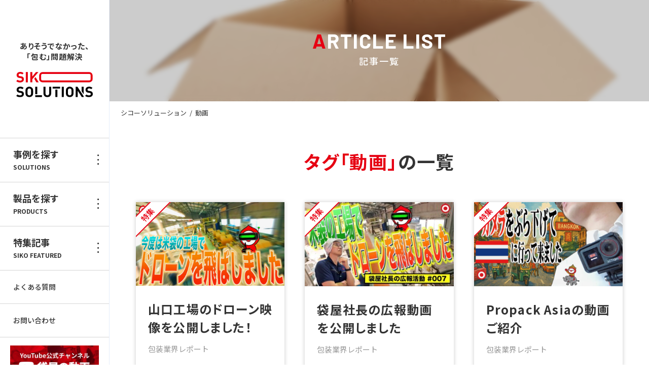

--- FILE ---
content_type: text/html; charset=UTF-8
request_url: https://www.siko-solution.com/articles/tag/%E5%8B%95%E7%94%BB/
body_size: 100010
content:
<!doctype html>
<html lang="ja">

<head>
    <!-- Google Tag Manager -->
<script>(function(w,d,s,l,i){w[l]=w[l]||[];w[l].push({'gtm.start':
new Date().getTime(),event:'gtm.js'});var f=d.getElementsByTagName(s)[0],
j=d.createElement(s),dl=l!='dataLayer'?'&l='+l:'';j.async=true;j.src=
'https://www.googletagmanager.com/gtm.js?id='+i+dl;f.parentNode.insertBefore(j,f);
})(window,document,'script','dataLayer','GTM-NC48Z76');</script>
<!-- End Google Tag Manager -->    <meta charset="UTF-8" />
    <!-- <meta name="viewport" content="width=device-width, initial-scale=1" /> -->
    <meta name="viewport" content="width=1280">
    <script src="/assets/js/viewport.js"></script>
    <script src="https://code.createjs.com/1.0.0/createjs.min.js"></script>
    <meta name="format-detection" content="telephone=no">
    <!-- icon -->
    <link rel="shortcut icon" href="/favicon.ico">
    <link rel="apple-touch-icon" sizes="180x180" href="/assets/img/common/apple-touch-icon.png">

    <!-- Fonts -->
    <link rel="preconnect" href="https://fonts.googleapis.com">
    <link rel="preconnect" href="https://fonts.gstatic.com" crossorigin>
    <link href="https://fonts.googleapis.com/css2?family=Barlow:wght@100;200;300;400;500;600;700;800;900&family=Noto+Sans+JP:wght@100;300;400;500;700;900&display=swap" rel="stylesheet">
    <meta name='robots' content='index, follow, max-image-preview:large, max-snippet:-1, max-video-preview:-1' />

	<!-- This site is optimized with the Yoast SEO plugin v18.2 - https://yoast.com/wordpress/plugins/seo/ -->
	<title>動画 タグ一覧 - シコーソリューション - 包装資材で物流課題を解決</title>
	<meta name="description" content="「シコーソリューション」による包装資材の課題解決事例「動画 」タグ 一覧ページです。農業・食料、工業原料／産業用の包装資材、重包装製品の製造販売メーカー シコー株式会社の運営する包装資材のお悩み課題解決サイト「シコーソリューション」は包装資材のオーダーメイドで包材に関する物流課題の改善やクレームを解決します。" />
	<link rel="canonical" href="https://www.siko-solution.com/articles/tag/動画/?pt=products" />
	<link rel="next" href="https://www.siko-solution.com/articles/tag/%e5%8b%95%e7%94%bb/?pt=products/page/2/" />
	<meta property="og:locale" content="ja_JP" />
	<meta property="og:type" content="article" />
	<meta property="og:title" content="動画 タグ一覧 - シコーソリューション - 包装資材で物流課題を解決" />
	<meta property="og:description" content="「シコーソリューション」による包装資材の課題解決事例「動画 」タグ 一覧ページです。農業・食料、工業原料／産業用の包装資材、重包装製品の製造販売メーカー シコー株式会社の運営する包装資材のお悩み課題解決サイト「シコーソリューション」は包装資材のオーダーメイドで包材に関する物流課題の改善やクレームを解決します。" />
	<meta property="og:url" content="https://www.siko-solution.com/articles/tag/動画/?pt=products" />
	<meta property="og:site_name" content="シコーソリューション - 包装資材で物流課題を解決" />
	<meta property="og:image" content="https://www.siko-solution.com/sks-main/wp-content/uploads/2022/02/like.png" />
	<meta property="og:image:width" content="1200" />
	<meta property="og:image:height" content="630" />
	<meta property="og:image:type" content="image/png" />
	<meta name="twitter:card" content="summary_large_image" />
	<script type="application/ld+json" class="yoast-schema-graph">{"@context":"https://schema.org","@graph":[{"@type":"Organization","@id":"https://www.siko-solution.com/#organization","name":"シコー株式会社","url":"https://www.siko-solution.com/","sameAs":[],"logo":{"@type":"ImageObject","@id":"https://www.siko-solution.com/#logo","inLanguage":"ja","url":"https://www.siko-solution.com/sks-main/wp-content/uploads/2022/02/like.png","contentUrl":"https://www.siko-solution.com/sks-main/wp-content/uploads/2022/02/like.png","width":1200,"height":630,"caption":"シコー株式会社"},"image":{"@id":"https://www.siko-solution.com/#logo"}},{"@type":"WebSite","@id":"https://www.siko-solution.com/#website","url":"https://www.siko-solution.com/","name":"シコーソリューション - 包装資材で物流課題を解決","description":"","publisher":{"@id":"https://www.siko-solution.com/#organization"},"potentialAction":[{"@type":"SearchAction","target":{"@type":"EntryPoint","urlTemplate":"https://www.siko-solution.com/?s={search_term_string}"},"query-input":"required name=search_term_string"}],"inLanguage":"ja"},{"@type":"CollectionPage","@id":"https://www.siko-solution.com/articles/tag/%e5%8b%95%e7%94%bb/?pt=products#webpage","url":"https://www.siko-solution.com/articles/tag/%e5%8b%95%e7%94%bb/?pt=products","name":"動画 タグ一覧 - シコーソリューション - 包装資材で物流課題を解決","isPartOf":{"@id":"https://www.siko-solution.com/#website"},"description":"「シコーソリューション」による包装資材の課題解決事例「動画 」タグ 一覧ページです。農業・食料、工業原料／産業用の包装資材、重包装製品の製造販売メーカー シコー株式会社の運営する包装資材のお悩み課題解決サイト「シコーソリューション」は包装資材のオーダーメイドで包材に関する物流課題の改善やクレームを解決します。","breadcrumb":{"@id":"https://www.siko-solution.com/articles/tag/%e5%8b%95%e7%94%bb/?pt=products#breadcrumb"},"inLanguage":"ja","potentialAction":[{"@type":"ReadAction","target":["https://www.siko-solution.com/articles/tag/%e5%8b%95%e7%94%bb/?pt=products"]}]},{"@type":"BreadcrumbList","@id":"https://www.siko-solution.com/articles/tag/%e5%8b%95%e7%94%bb/?pt=products#breadcrumb","itemListElement":[{"@type":"ListItem","position":1,"name":"Home","item":"https://www.siko-solution.com/"},{"@type":"ListItem","position":2,"name":"動画"}]}]}</script>
	<!-- / Yoast SEO plugin. -->


<link rel='dns-prefetch' href='//s.w.org' />
<link rel="alternate" type="application/rss+xml" title="シコーソリューション - 包装資材で物流課題を解決 &raquo; フィード" href="https://www.siko-solution.com/feed/" />
<link rel="alternate" type="application/rss+xml" title="シコーソリューション - 包装資材で物流課題を解決 &raquo; コメントフィード" href="https://www.siko-solution.com/comments/feed/" />
<link rel="alternate" type="application/rss+xml" title="シコーソリューション - 包装資材で物流課題を解決 &raquo; 動画 タグ のフィード" href="https://www.siko-solution.com/articles/tag/%e5%8b%95%e7%94%bb/feed/" />
<script>
window._wpemojiSettings = {"baseUrl":"https:\/\/s.w.org\/images\/core\/emoji\/14.0.0\/72x72\/","ext":".png","svgUrl":"https:\/\/s.w.org\/images\/core\/emoji\/14.0.0\/svg\/","svgExt":".svg","source":{"concatemoji":"https:\/\/www.siko-solution.com\/sks-main\/wp-includes\/js\/wp-emoji-release.min.js?ver=6.0"}};
/*! This file is auto-generated */
!function(e,a,t){var n,r,o,i=a.createElement("canvas"),p=i.getContext&&i.getContext("2d");function s(e,t){var a=String.fromCharCode,e=(p.clearRect(0,0,i.width,i.height),p.fillText(a.apply(this,e),0,0),i.toDataURL());return p.clearRect(0,0,i.width,i.height),p.fillText(a.apply(this,t),0,0),e===i.toDataURL()}function c(e){var t=a.createElement("script");t.src=e,t.defer=t.type="text/javascript",a.getElementsByTagName("head")[0].appendChild(t)}for(o=Array("flag","emoji"),t.supports={everything:!0,everythingExceptFlag:!0},r=0;r<o.length;r++)t.supports[o[r]]=function(e){if(!p||!p.fillText)return!1;switch(p.textBaseline="top",p.font="600 32px Arial",e){case"flag":return s([127987,65039,8205,9895,65039],[127987,65039,8203,9895,65039])?!1:!s([55356,56826,55356,56819],[55356,56826,8203,55356,56819])&&!s([55356,57332,56128,56423,56128,56418,56128,56421,56128,56430,56128,56423,56128,56447],[55356,57332,8203,56128,56423,8203,56128,56418,8203,56128,56421,8203,56128,56430,8203,56128,56423,8203,56128,56447]);case"emoji":return!s([129777,127995,8205,129778,127999],[129777,127995,8203,129778,127999])}return!1}(o[r]),t.supports.everything=t.supports.everything&&t.supports[o[r]],"flag"!==o[r]&&(t.supports.everythingExceptFlag=t.supports.everythingExceptFlag&&t.supports[o[r]]);t.supports.everythingExceptFlag=t.supports.everythingExceptFlag&&!t.supports.flag,t.DOMReady=!1,t.readyCallback=function(){t.DOMReady=!0},t.supports.everything||(n=function(){t.readyCallback()},a.addEventListener?(a.addEventListener("DOMContentLoaded",n,!1),e.addEventListener("load",n,!1)):(e.attachEvent("onload",n),a.attachEvent("onreadystatechange",function(){"complete"===a.readyState&&t.readyCallback()})),(e=t.source||{}).concatemoji?c(e.concatemoji):e.wpemoji&&e.twemoji&&(c(e.twemoji),c(e.wpemoji)))}(window,document,window._wpemojiSettings);
</script>
<style>
img.wp-smiley,
img.emoji {
	display: inline !important;
	border: none !important;
	box-shadow: none !important;
	height: 1em !important;
	width: 1em !important;
	margin: 0 0.07em !important;
	vertical-align: -0.1em !important;
	background: none !important;
	padding: 0 !important;
}
</style>
	<link rel='stylesheet' id='wp-block-library-css'  href='https://www.siko-solution.com/sks-main/wp-includes/css/dist/block-library/style.min.css?ver=6.0' media='all' />
<style id='wp-block-library-theme-inline-css'>
.wp-block-audio figcaption{color:#555;font-size:13px;text-align:center}.is-dark-theme .wp-block-audio figcaption{color:hsla(0,0%,100%,.65)}.wp-block-code{border:1px solid #ccc;border-radius:4px;font-family:Menlo,Consolas,monaco,monospace;padding:.8em 1em}.wp-block-embed figcaption{color:#555;font-size:13px;text-align:center}.is-dark-theme .wp-block-embed figcaption{color:hsla(0,0%,100%,.65)}.blocks-gallery-caption{color:#555;font-size:13px;text-align:center}.is-dark-theme .blocks-gallery-caption{color:hsla(0,0%,100%,.65)}.wp-block-image figcaption{color:#555;font-size:13px;text-align:center}.is-dark-theme .wp-block-image figcaption{color:hsla(0,0%,100%,.65)}.wp-block-pullquote{border-top:4px solid;border-bottom:4px solid;margin-bottom:1.75em;color:currentColor}.wp-block-pullquote__citation,.wp-block-pullquote cite,.wp-block-pullquote footer{color:currentColor;text-transform:uppercase;font-size:.8125em;font-style:normal}.wp-block-quote{border-left:.25em solid;margin:0 0 1.75em;padding-left:1em}.wp-block-quote cite,.wp-block-quote footer{color:currentColor;font-size:.8125em;position:relative;font-style:normal}.wp-block-quote.has-text-align-right{border-left:none;border-right:.25em solid;padding-left:0;padding-right:1em}.wp-block-quote.has-text-align-center{border:none;padding-left:0}.wp-block-quote.is-large,.wp-block-quote.is-style-large,.wp-block-quote.is-style-plain{border:none}.wp-block-search .wp-block-search__label{font-weight:700}:where(.wp-block-group.has-background){padding:1.25em 2.375em}.wp-block-separator.has-css-opacity{opacity:.4}.wp-block-separator{border:none;border-bottom:2px solid;margin-left:auto;margin-right:auto}.wp-block-separator.has-alpha-channel-opacity{opacity:1}.wp-block-separator:not(.is-style-wide):not(.is-style-dots){width:100px}.wp-block-separator.has-background:not(.is-style-dots){border-bottom:none;height:1px}.wp-block-separator.has-background:not(.is-style-wide):not(.is-style-dots){height:2px}.wp-block-table thead{border-bottom:3px solid}.wp-block-table tfoot{border-top:3px solid}.wp-block-table td,.wp-block-table th{padding:.5em;border:1px solid;word-break:normal}.wp-block-table figcaption{color:#555;font-size:13px;text-align:center}.is-dark-theme .wp-block-table figcaption{color:hsla(0,0%,100%,.65)}.wp-block-video figcaption{color:#555;font-size:13px;text-align:center}.is-dark-theme .wp-block-video figcaption{color:hsla(0,0%,100%,.65)}.wp-block-template-part.has-background{padding:1.25em 2.375em;margin-top:0;margin-bottom:0}
</style>
<style id='global-styles-inline-css'>
body{--wp--preset--color--black: #000000;--wp--preset--color--cyan-bluish-gray: #abb8c3;--wp--preset--color--white: #ffffff;--wp--preset--color--pale-pink: #f78da7;--wp--preset--color--vivid-red: #cf2e2e;--wp--preset--color--luminous-vivid-orange: #ff6900;--wp--preset--color--luminous-vivid-amber: #fcb900;--wp--preset--color--light-green-cyan: #7bdcb5;--wp--preset--color--vivid-green-cyan: #00d084;--wp--preset--color--pale-cyan-blue: #8ed1fc;--wp--preset--color--vivid-cyan-blue: #0693e3;--wp--preset--color--vivid-purple: #9b51e0;--wp--preset--color--color-1: #333;--wp--preset--color--color-2: #fff;--wp--preset--color--color-3: #e60012;--wp--preset--color--color-4: #F9F6E8;--wp--preset--gradient--vivid-cyan-blue-to-vivid-purple: linear-gradient(135deg,rgba(6,147,227,1) 0%,rgb(155,81,224) 100%);--wp--preset--gradient--light-green-cyan-to-vivid-green-cyan: linear-gradient(135deg,rgb(122,220,180) 0%,rgb(0,208,130) 100%);--wp--preset--gradient--luminous-vivid-amber-to-luminous-vivid-orange: linear-gradient(135deg,rgba(252,185,0,1) 0%,rgba(255,105,0,1) 100%);--wp--preset--gradient--luminous-vivid-orange-to-vivid-red: linear-gradient(135deg,rgba(255,105,0,1) 0%,rgb(207,46,46) 100%);--wp--preset--gradient--very-light-gray-to-cyan-bluish-gray: linear-gradient(135deg,rgb(238,238,238) 0%,rgb(169,184,195) 100%);--wp--preset--gradient--cool-to-warm-spectrum: linear-gradient(135deg,rgb(74,234,220) 0%,rgb(151,120,209) 20%,rgb(207,42,186) 40%,rgb(238,44,130) 60%,rgb(251,105,98) 80%,rgb(254,248,76) 100%);--wp--preset--gradient--blush-light-purple: linear-gradient(135deg,rgb(255,206,236) 0%,rgb(152,150,240) 100%);--wp--preset--gradient--blush-bordeaux: linear-gradient(135deg,rgb(254,205,165) 0%,rgb(254,45,45) 50%,rgb(107,0,62) 100%);--wp--preset--gradient--luminous-dusk: linear-gradient(135deg,rgb(255,203,112) 0%,rgb(199,81,192) 50%,rgb(65,88,208) 100%);--wp--preset--gradient--pale-ocean: linear-gradient(135deg,rgb(255,245,203) 0%,rgb(182,227,212) 50%,rgb(51,167,181) 100%);--wp--preset--gradient--electric-grass: linear-gradient(135deg,rgb(202,248,128) 0%,rgb(113,206,126) 100%);--wp--preset--gradient--midnight: linear-gradient(135deg,rgb(2,3,129) 0%,rgb(40,116,252) 100%);--wp--preset--duotone--dark-grayscale: url('#wp-duotone-dark-grayscale');--wp--preset--duotone--grayscale: url('#wp-duotone-grayscale');--wp--preset--duotone--purple-yellow: url('#wp-duotone-purple-yellow');--wp--preset--duotone--blue-red: url('#wp-duotone-blue-red');--wp--preset--duotone--midnight: url('#wp-duotone-midnight');--wp--preset--duotone--magenta-yellow: url('#wp-duotone-magenta-yellow');--wp--preset--duotone--purple-green: url('#wp-duotone-purple-green');--wp--preset--duotone--blue-orange: url('#wp-duotone-blue-orange');--wp--preset--font-size--small: 13px;--wp--preset--font-size--medium: 20px;--wp--preset--font-size--large: 36px;--wp--preset--font-size--x-large: 42px;}.has-black-color{color: var(--wp--preset--color--black) !important;}.has-cyan-bluish-gray-color{color: var(--wp--preset--color--cyan-bluish-gray) !important;}.has-white-color{color: var(--wp--preset--color--white) !important;}.has-pale-pink-color{color: var(--wp--preset--color--pale-pink) !important;}.has-vivid-red-color{color: var(--wp--preset--color--vivid-red) !important;}.has-luminous-vivid-orange-color{color: var(--wp--preset--color--luminous-vivid-orange) !important;}.has-luminous-vivid-amber-color{color: var(--wp--preset--color--luminous-vivid-amber) !important;}.has-light-green-cyan-color{color: var(--wp--preset--color--light-green-cyan) !important;}.has-vivid-green-cyan-color{color: var(--wp--preset--color--vivid-green-cyan) !important;}.has-pale-cyan-blue-color{color: var(--wp--preset--color--pale-cyan-blue) !important;}.has-vivid-cyan-blue-color{color: var(--wp--preset--color--vivid-cyan-blue) !important;}.has-vivid-purple-color{color: var(--wp--preset--color--vivid-purple) !important;}.has-black-background-color{background-color: var(--wp--preset--color--black) !important;}.has-cyan-bluish-gray-background-color{background-color: var(--wp--preset--color--cyan-bluish-gray) !important;}.has-white-background-color{background-color: var(--wp--preset--color--white) !important;}.has-pale-pink-background-color{background-color: var(--wp--preset--color--pale-pink) !important;}.has-vivid-red-background-color{background-color: var(--wp--preset--color--vivid-red) !important;}.has-luminous-vivid-orange-background-color{background-color: var(--wp--preset--color--luminous-vivid-orange) !important;}.has-luminous-vivid-amber-background-color{background-color: var(--wp--preset--color--luminous-vivid-amber) !important;}.has-light-green-cyan-background-color{background-color: var(--wp--preset--color--light-green-cyan) !important;}.has-vivid-green-cyan-background-color{background-color: var(--wp--preset--color--vivid-green-cyan) !important;}.has-pale-cyan-blue-background-color{background-color: var(--wp--preset--color--pale-cyan-blue) !important;}.has-vivid-cyan-blue-background-color{background-color: var(--wp--preset--color--vivid-cyan-blue) !important;}.has-vivid-purple-background-color{background-color: var(--wp--preset--color--vivid-purple) !important;}.has-black-border-color{border-color: var(--wp--preset--color--black) !important;}.has-cyan-bluish-gray-border-color{border-color: var(--wp--preset--color--cyan-bluish-gray) !important;}.has-white-border-color{border-color: var(--wp--preset--color--white) !important;}.has-pale-pink-border-color{border-color: var(--wp--preset--color--pale-pink) !important;}.has-vivid-red-border-color{border-color: var(--wp--preset--color--vivid-red) !important;}.has-luminous-vivid-orange-border-color{border-color: var(--wp--preset--color--luminous-vivid-orange) !important;}.has-luminous-vivid-amber-border-color{border-color: var(--wp--preset--color--luminous-vivid-amber) !important;}.has-light-green-cyan-border-color{border-color: var(--wp--preset--color--light-green-cyan) !important;}.has-vivid-green-cyan-border-color{border-color: var(--wp--preset--color--vivid-green-cyan) !important;}.has-pale-cyan-blue-border-color{border-color: var(--wp--preset--color--pale-cyan-blue) !important;}.has-vivid-cyan-blue-border-color{border-color: var(--wp--preset--color--vivid-cyan-blue) !important;}.has-vivid-purple-border-color{border-color: var(--wp--preset--color--vivid-purple) !important;}.has-vivid-cyan-blue-to-vivid-purple-gradient-background{background: var(--wp--preset--gradient--vivid-cyan-blue-to-vivid-purple) !important;}.has-light-green-cyan-to-vivid-green-cyan-gradient-background{background: var(--wp--preset--gradient--light-green-cyan-to-vivid-green-cyan) !important;}.has-luminous-vivid-amber-to-luminous-vivid-orange-gradient-background{background: var(--wp--preset--gradient--luminous-vivid-amber-to-luminous-vivid-orange) !important;}.has-luminous-vivid-orange-to-vivid-red-gradient-background{background: var(--wp--preset--gradient--luminous-vivid-orange-to-vivid-red) !important;}.has-very-light-gray-to-cyan-bluish-gray-gradient-background{background: var(--wp--preset--gradient--very-light-gray-to-cyan-bluish-gray) !important;}.has-cool-to-warm-spectrum-gradient-background{background: var(--wp--preset--gradient--cool-to-warm-spectrum) !important;}.has-blush-light-purple-gradient-background{background: var(--wp--preset--gradient--blush-light-purple) !important;}.has-blush-bordeaux-gradient-background{background: var(--wp--preset--gradient--blush-bordeaux) !important;}.has-luminous-dusk-gradient-background{background: var(--wp--preset--gradient--luminous-dusk) !important;}.has-pale-ocean-gradient-background{background: var(--wp--preset--gradient--pale-ocean) !important;}.has-electric-grass-gradient-background{background: var(--wp--preset--gradient--electric-grass) !important;}.has-midnight-gradient-background{background: var(--wp--preset--gradient--midnight) !important;}.has-small-font-size{font-size: var(--wp--preset--font-size--small) !important;}.has-medium-font-size{font-size: var(--wp--preset--font-size--medium) !important;}.has-large-font-size{font-size: var(--wp--preset--font-size--large) !important;}.has-x-large-font-size{font-size: var(--wp--preset--font-size--x-large) !important;}
</style>
<link rel='stylesheet' id='toc-screen-css'  href='https://www.siko-solution.com/sks-main/wp-content/plugins/table-of-contents-plus/screen.min.css?ver=2302' media='all' />
<link rel='stylesheet' id='sikostyle-main-css'  href='https://www.siko-solution.com/sks-main/wp-includes/../../assets/css/style.css?ver=1705471024' media='all' />
<script src='https://www.siko-solution.com/sks-main/wp-includes/js/jquery/jquery.min.js?ver=3.6.0' id='jquery-core-js'></script>
<script src='https://www.siko-solution.com/sks-main/wp-includes/js/jquery/jquery-migrate.min.js?ver=3.3.2' id='jquery-migrate-js'></script>
<link rel="https://api.w.org/" href="https://www.siko-solution.com/wp-json/" /><link rel="alternate" type="application/json" href="https://www.siko-solution.com/wp-json/wp/v2/tag-com/133" /><link rel="EditURI" type="application/rsd+xml" title="RSD" href="https://www.siko-solution.com/sks-main/xmlrpc.php?rsd" />
<link rel="wlwmanifest" type="application/wlwmanifest+xml" href="https://www.siko-solution.com/sks-main/wp-includes/wlwmanifest.xml" /> 
<meta name="generator" content="WordPress 6.0" />
<noscript><style>.lazyload[data-src]{display:none !important;}</style></noscript><style>.lazyload{background-image:none !important;}.lazyload:before{background-image:none !important;}</style><style type="text/css">.broken_link, a.broken_link {
	text-decoration: line-through;
}</style></head>

<body class="archive tax-tag-com term-133 wp-embed-responsive" >
<script data-cfasync="false">var ewww_webp_supported=false;</script>
    <!-- Google Tag Manager (noscript) -->
<noscript><iframe src="https://www.googletagmanager.com/ns.html?id=GTM-NC48Z76"
height="0" width="0" style="display:none;visibility:hidden"></iframe></noscript>
<!-- End Google Tag Manager (noscript) -->    <svg xmlns="http://www.w3.org/2000/svg" viewBox="0 0 0 0" width="0" height="0" focusable="false" role="none" style="visibility: hidden; position: absolute; left: -9999px; overflow: hidden;" ><defs><filter id="wp-duotone-dark-grayscale"><feColorMatrix color-interpolation-filters="sRGB" type="matrix" values=" .299 .587 .114 0 0 .299 .587 .114 0 0 .299 .587 .114 0 0 .299 .587 .114 0 0 " /><feComponentTransfer color-interpolation-filters="sRGB" ><feFuncR type="table" tableValues="0 0.49803921568627" /><feFuncG type="table" tableValues="0 0.49803921568627" /><feFuncB type="table" tableValues="0 0.49803921568627" /><feFuncA type="table" tableValues="1 1" /></feComponentTransfer><feComposite in2="SourceGraphic" operator="in" /></filter></defs></svg><svg xmlns="http://www.w3.org/2000/svg" viewBox="0 0 0 0" width="0" height="0" focusable="false" role="none" style="visibility: hidden; position: absolute; left: -9999px; overflow: hidden;" ><defs><filter id="wp-duotone-grayscale"><feColorMatrix color-interpolation-filters="sRGB" type="matrix" values=" .299 .587 .114 0 0 .299 .587 .114 0 0 .299 .587 .114 0 0 .299 .587 .114 0 0 " /><feComponentTransfer color-interpolation-filters="sRGB" ><feFuncR type="table" tableValues="0 1" /><feFuncG type="table" tableValues="0 1" /><feFuncB type="table" tableValues="0 1" /><feFuncA type="table" tableValues="1 1" /></feComponentTransfer><feComposite in2="SourceGraphic" operator="in" /></filter></defs></svg><svg xmlns="http://www.w3.org/2000/svg" viewBox="0 0 0 0" width="0" height="0" focusable="false" role="none" style="visibility: hidden; position: absolute; left: -9999px; overflow: hidden;" ><defs><filter id="wp-duotone-purple-yellow"><feColorMatrix color-interpolation-filters="sRGB" type="matrix" values=" .299 .587 .114 0 0 .299 .587 .114 0 0 .299 .587 .114 0 0 .299 .587 .114 0 0 " /><feComponentTransfer color-interpolation-filters="sRGB" ><feFuncR type="table" tableValues="0.54901960784314 0.98823529411765" /><feFuncG type="table" tableValues="0 1" /><feFuncB type="table" tableValues="0.71764705882353 0.25490196078431" /><feFuncA type="table" tableValues="1 1" /></feComponentTransfer><feComposite in2="SourceGraphic" operator="in" /></filter></defs></svg><svg xmlns="http://www.w3.org/2000/svg" viewBox="0 0 0 0" width="0" height="0" focusable="false" role="none" style="visibility: hidden; position: absolute; left: -9999px; overflow: hidden;" ><defs><filter id="wp-duotone-blue-red"><feColorMatrix color-interpolation-filters="sRGB" type="matrix" values=" .299 .587 .114 0 0 .299 .587 .114 0 0 .299 .587 .114 0 0 .299 .587 .114 0 0 " /><feComponentTransfer color-interpolation-filters="sRGB" ><feFuncR type="table" tableValues="0 1" /><feFuncG type="table" tableValues="0 0.27843137254902" /><feFuncB type="table" tableValues="0.5921568627451 0.27843137254902" /><feFuncA type="table" tableValues="1 1" /></feComponentTransfer><feComposite in2="SourceGraphic" operator="in" /></filter></defs></svg><svg xmlns="http://www.w3.org/2000/svg" viewBox="0 0 0 0" width="0" height="0" focusable="false" role="none" style="visibility: hidden; position: absolute; left: -9999px; overflow: hidden;" ><defs><filter id="wp-duotone-midnight"><feColorMatrix color-interpolation-filters="sRGB" type="matrix" values=" .299 .587 .114 0 0 .299 .587 .114 0 0 .299 .587 .114 0 0 .299 .587 .114 0 0 " /><feComponentTransfer color-interpolation-filters="sRGB" ><feFuncR type="table" tableValues="0 0" /><feFuncG type="table" tableValues="0 0.64705882352941" /><feFuncB type="table" tableValues="0 1" /><feFuncA type="table" tableValues="1 1" /></feComponentTransfer><feComposite in2="SourceGraphic" operator="in" /></filter></defs></svg><svg xmlns="http://www.w3.org/2000/svg" viewBox="0 0 0 0" width="0" height="0" focusable="false" role="none" style="visibility: hidden; position: absolute; left: -9999px; overflow: hidden;" ><defs><filter id="wp-duotone-magenta-yellow"><feColorMatrix color-interpolation-filters="sRGB" type="matrix" values=" .299 .587 .114 0 0 .299 .587 .114 0 0 .299 .587 .114 0 0 .299 .587 .114 0 0 " /><feComponentTransfer color-interpolation-filters="sRGB" ><feFuncR type="table" tableValues="0.78039215686275 1" /><feFuncG type="table" tableValues="0 0.94901960784314" /><feFuncB type="table" tableValues="0.35294117647059 0.47058823529412" /><feFuncA type="table" tableValues="1 1" /></feComponentTransfer><feComposite in2="SourceGraphic" operator="in" /></filter></defs></svg><svg xmlns="http://www.w3.org/2000/svg" viewBox="0 0 0 0" width="0" height="0" focusable="false" role="none" style="visibility: hidden; position: absolute; left: -9999px; overflow: hidden;" ><defs><filter id="wp-duotone-purple-green"><feColorMatrix color-interpolation-filters="sRGB" type="matrix" values=" .299 .587 .114 0 0 .299 .587 .114 0 0 .299 .587 .114 0 0 .299 .587 .114 0 0 " /><feComponentTransfer color-interpolation-filters="sRGB" ><feFuncR type="table" tableValues="0.65098039215686 0.40392156862745" /><feFuncG type="table" tableValues="0 1" /><feFuncB type="table" tableValues="0.44705882352941 0.4" /><feFuncA type="table" tableValues="1 1" /></feComponentTransfer><feComposite in2="SourceGraphic" operator="in" /></filter></defs></svg><svg xmlns="http://www.w3.org/2000/svg" viewBox="0 0 0 0" width="0" height="0" focusable="false" role="none" style="visibility: hidden; position: absolute; left: -9999px; overflow: hidden;" ><defs><filter id="wp-duotone-blue-orange"><feColorMatrix color-interpolation-filters="sRGB" type="matrix" values=" .299 .587 .114 0 0 .299 .587 .114 0 0 .299 .587 .114 0 0 .299 .587 .114 0 0 " /><feComponentTransfer color-interpolation-filters="sRGB" ><feFuncR type="table" tableValues="0.098039215686275 1" /><feFuncG type="table" tableValues="0 0.66274509803922" /><feFuncB type="table" tableValues="0.84705882352941 0.41960784313725" /><feFuncA type="table" tableValues="1 1" /></feComponentTransfer><feComposite in2="SourceGraphic" operator="in" /></filter></defs></svg>    <header class="site_header clear_fix">
        <div class="site_header__inner">
            <h2 class="site_header__id">
                <a href="/">
                    <span>ありそうでなかった、<br>「包む」問題解決</span>
                    <img class="header_logo lazyload" src="[data-uri]" width="151" height="auto" alt="シコーソリューション" data-src="/assets/img/common/header_logo.svg" decoding="async"><noscript><img class="header_logo" src="/assets/img/common/header_logo.svg" width="151" height="auto" alt="シコーソリューション" data-eio="l"></noscript>
                </a>
            </h2>
            <button class="btn_menu site_header__sp_btn">
                <div>
                    <span></span><span></span><span></span>
                </div>
            </button>
        </div>
        <nav class="global_nav">
            <ul class="site_header_menu_list">
                <li class="site_header_menu_list__item has-megamenu01">
                    <a href="" class="site_header_menu_list__item__link hoverEffect has-megamenu__link ">
                        <p>事例を探す<br><span>SOLUTIONS</span></p>
                        <div class="site_header_menu_list__item__link__icon">
                            <i class="icon icon-dots "></i>
                            <i class="icon icon-close "></i>
                        </div>
                        <span class="move_bg move_bg_no_color"></span>
                    </a>
                    <div class="sub-nav">
                        <form class="form-nav-solutions-keyword" method="get" id="form-nav-69713ad38a231" action="https://www.siko-solution.com">
                            <div class="sub-nav__inner">
                                <div class="sub-nav__inner__top">
                                    <a class="articles_page_link" href="https://www.siko-solution.com/solutions/">すべての事例を表示</a>

                                    <input type="hidden" name="ptype" value="solutions">
                                    <div class="search_box">
                                        <input type="text" name="s" value="" placeholder="キーワードで探す" />
                                        <button type="submit" class="btn search_btn "><span class="btnTxt"><i class="icon icon-search"></i>検索</span><span class="move_bg"></span></button>
                                    </div>
                                    <div class="search_word_box">
                                        <p class="search_word_box__desc">よく検索されるキーワード</p>
                                        <div class="search_word_box__list">
                                            <div class="sm-popular-searches"><ul>
<li><a href="https://www.siko-solution.com/search/%E3%83%8A%E3%83%8E/">ナノ</a></li><li><a href="https://www.siko-solution.com/search/%E3%82%A2%E3%83%AC%E3%83%B3%E3%82%B8%E3%83%90%E3%83%83%E3%82%B0/">アレンジバッグ</a></li><li><a href="https://www.siko-solution.com/search/%E3%81%8A%E7%B1%B3/">お米</a></li><li><a href="https://www.siko-solution.com/search/%E3%82%A2%E3%83%AC%E3%83%B3%E3%82%B8%E3%83%91%E3%83%83%E3%82%AF/">アレンジパック</a></li></ul></div>
                                        </div>
                                    </div>
                                </div>
                                <div class="sub-nav__inner__bottom">
                                    <h3 class="title">お悩み内容から探す</h3>
                                    <div class="category_checkbox_body">
                                        <div class="category_checkbox"><label class="category_check"><input name="ctax-task[]" type="checkbox" value="task-140" >水溶性</label></div>
<div class="category_checkbox"><label class="category_check"><input name="ctax-task[]" type="checkbox" value="simple-opening" >簡易開封</label></div>
<div class="category_checkbox"><label class="category_check"><input name="ctax-task[]" type="checkbox" value="prevention-of-powder-leakage" >粉漏れ防止</label></div>
<div class="category_checkbox"><label class="category_check"><input name="ctax-task[]" type="checkbox" value="moisture-proof" >防湿性</label></div>
<div class="category_checkbox"><label class="category_check"><input name="ctax-task[]" type="checkbox" value="increased-filling-speed" >充填速度アップ</label></div>
<div class="category_checkbox"><label class="category_check"><input name="ctax-task[]" type="checkbox" value="cost-saving" >省コスト</label></div>
<div class="category_checkbox"><label class="category_check"><input name="ctax-task[]" type="checkbox" value="independent" >自立可能</label></div>
<div class="category_checkbox"><label class="category_check"><input name="ctax-task[]" type="checkbox" value="contamination-prevention" >コンタミ防止</label></div>
<div class="category_checkbox"><label class="category_check"><input name="ctax-task[]" type="checkbox" value="sealability" >密封性</label></div>
<div class="category_checkbox"><label class="category_check"><input name="ctax-task[]" type="checkbox" value="resealing" >再封緘</label></div>
<div class="category_checkbox"><label class="category_check"><input name="ctax-task[]" type="checkbox" value="degassing" >脱気</label></div>
<div class="category_checkbox"><label class="category_check"><input name="ctax-task[]" type="checkbox" value="outdoor-storage" >屋外保管</label></div>
<div class="category_checkbox"><label class="category_check"><input name="ctax-task[]" type="checkbox" value="load-collapse-prevention" >荷崩れ防止</label></div>
<div class="category_checkbox"><label class="category_check"><input name="ctax-task[]" type="checkbox" value="waterproof" >防水性</label></div>
<div class="category_checkbox"><label class="category_check"><input name="ctax-task[]" type="checkbox" value="waste-reduction" >廃棄物削減</label></div>
<div class="category_checkbox"><label class="category_check"><input name="ctax-task[]" type="checkbox" value="reuse" >リユース</label></div>
<div class="category_checkbox"><label class="category_check"><input name="ctax-task[]" type="checkbox" value="space-saving" >省スペース</label></div>
<div class="category_checkbox"><label class="category_check"><input name="ctax-task[]" type="checkbox" value="improved-visibility" >視認性向上</label></div>
<div class="category_checkbox"><label class="category_check"><input name="ctax-task[]" type="checkbox" value="transportation-cost-reduction" >輸送コスト削減</label></div>
<div class="category_checkbox"><label class="category_check"><input name="ctax-task[]" type="checkbox" value="clean-support" >クリーン対応</label></div>
<div class="category_checkbox"><label class="category_check"><input name="ctax-task[]" type="checkbox" value="reduction-of-packaging-materials" >包装資材削減</label></div>
                                    </div>
                                    <h3 class="title">業界で探す</h3>
                                    <div class="category_checkbox_body">
                                        <div class="category_checkbox"><label class="category_check"><input name="ctax-industry[]" type="checkbox" value="industry-139" >接客・サービス</label></div>
<div class="category_checkbox"><label class="category_check"><input name="ctax-industry[]" type="checkbox" value="chemistry" >化学・医薬</label></div>
<div class="category_checkbox"><label class="category_check"><input name="ctax-industry[]" type="checkbox" value="food" >食品</label></div>
<div class="category_checkbox"><label class="category_check"><input name="ctax-industry[]" type="checkbox" value="mining" >鉱業</label></div>
<div class="category_checkbox"><label class="category_check"><input name="ctax-industry[]" type="checkbox" value="building-materials" >建築</label></div>
<div class="category_checkbox"><label class="category_check"><input name="ctax-industry[]" type="checkbox" value="agriculture" >農業</label></div>
<div class="category_checkbox"><label class="category_check"><input name="ctax-industry[]" type="checkbox" value="paper" >紙産業</label></div>
<div class="category_checkbox"><label class="category_check"><input name="ctax-industry[]" type="checkbox" value="apparel" >アパレル</label></div>
<div class="category_checkbox"><label class="category_check"><input name="ctax-industry[]" type="checkbox" value="industrial" >工業</label></div>
<div class="category_checkbox"><label class="category_check"><input name="ctax-industry[]" type="checkbox" value="recycling" >リサイクル</label></div>
<div class="category_checkbox"><label class="category_check"><input name="ctax-industry[]" type="checkbox" value="industry-134" >畜産業</label></div>
                                    </div>
                                    <h3 class="title">内容物で探す</h3>
                                    <div class="category_checkbox_body">
                                        <div class="category_checkbox"><label class="category_check"><input name="ctax-contents[]" type="checkbox" value="rice" >お米</label></div>
<div class="category_checkbox"><label class="category_check"><input name="ctax-contents[]" type="checkbox" value="soil" >土</label></div>
<div class="category_checkbox"><label class="category_check"><input name="ctax-contents[]" type="checkbox" value="contents-137" >飼料</label></div>
<div class="category_checkbox"><label class="category_check"><input name="ctax-contents[]" type="checkbox" value="powder" >粉末</label></div>
<div class="category_checkbox"><label class="category_check"><input name="ctax-contents[]" type="checkbox" value="paper" >紙製品</label></div>
<div class="category_checkbox"><label class="category_check"><input name="ctax-contents[]" type="checkbox" value="granular" >粒状</label></div>
<div class="category_checkbox"><label class="category_check"><input name="ctax-contents[]" type="checkbox" value="food" >食料品</label></div>
<div class="category_checkbox"><label class="category_check"><input name="ctax-contents[]" type="checkbox" value="cloth" >布</label></div>
<div class="category_checkbox"><label class="category_check"><input name="ctax-contents[]" type="checkbox" value="chemicals" >薬品</label></div>
<div class="category_checkbox"><label class="category_check"><input name="ctax-contents[]" type="checkbox" value="lime" >石灰</label></div>
<div class="category_checkbox"><label class="category_check"><input name="ctax-contents[]" type="checkbox" value="fertilizer" >肥料</label></div>
<div class="category_checkbox"><label class="category_check"><input name="ctax-contents[]" type="checkbox" value="sand" >砂</label></div>
<div class="category_checkbox"><label class="category_check"><input name="ctax-contents[]" type="checkbox" value="gravel" >砂利</label></div>
                                    </div>
                                    <div class="category_search">
                                        <button type="submit" class="btn search_btn "><span class="btnTxt"><i class="icon icon-search"></i>検索</span><span class="move_bg"></span></button>
                                        <p class="close_nav">CANCEL</p>
                                    </div>
                                </div>
                            </div>
                        </form>
                    </div>
                </li>
                <li class="site_header_menu_list__item has-megamenu02">
                    <a href="" class="site_header_menu_list__item__link hoverEffect has-megamenu__link ">
                        <p>製品を探す<br><span>PRODUCTS</span></p>
                        <div class="site_header_menu_list__item__link__icon">
                            <i class="icon icon-dots "></i>
                            <i class="icon icon-close "></i>
                        </div>
                        <span class="move_bg move_bg_no_color"></span>
                    </a>
                    <div class="sub-nav">
                        <form class="form-nav-products-keyword" method="get" id="form-nav-69713ad38a8ca" action="https://www.siko-solution.com">
                            <div class="sub-nav__inner">
                                <div class="sub-nav__inner__top">
                                    <a class="articles_page_link" href="https://www.siko-solution.com/products/">すべての製品を表示</a>

                                    <input type="hidden" name="ptype" value="products">
                                    <div class="search_box">
                                        <input type="text" name="s" value="" placeholder="キーワードで探す" />
                                        <button type="submit" class="btn search_btn"><span class="btnTxt"><i class="icon icon-search"></i>検索</span><span class="move_bg"></span></button>
                                    </div>
                                    <div class="search_word_box">
                                        <p class="search_word_box__desc">よく検索されるキーワード</p>
                                        <div class="search_word_box__list">
                                            <div class="sm-popular-searches"><ul>
<li><a href="https://www.siko-solution.com/search/%E3%83%8A%E3%83%8E/">ナノ</a></li><li><a href="https://www.siko-solution.com/search/%E3%82%A2%E3%83%AC%E3%83%B3%E3%82%B8%E3%83%90%E3%83%83%E3%82%B0/">アレンジバッグ</a></li><li><a href="https://www.siko-solution.com/search/%E3%81%8A%E7%B1%B3/">お米</a></li><li><a href="https://www.siko-solution.com/search/%E3%82%A2%E3%83%AC%E3%83%B3%E3%82%B8%E3%83%91%E3%83%83%E3%82%AF/">アレンジパック</a></li></ul></div>
                                        </div>
                                    </div>
                                </div>
                                <div class="sub-nav__inner__bottom">

                                    <h3 class="title">製品の種類から探す</h3>
                                    <div class="category_checkbox_body">
                                        <div class="category_checkbox"><label class="category_check"><input name="ctax-tax-types[]" type="checkbox" value="craft-heavy-bag" >クラフト重袋</label><div class="child_check"><label class="category_check" ><input name="ctax-tax-types[]" type="checkbox" value="open-bag" >オープン袋</label></div>
<div class="child_check"><label class="category_check" ><input name="ctax-tax-types[]" type="checkbox" value="both-bottom-bags" >両底袋</label></div>
</div>
<div class="category_checkbox"><label class="category_check"><input name="ctax-tax-types[]" type="checkbox" value="polyethylene-heavy-bag" >ポリエチレン重袋</label><div class="child_check"><label class="category_check" ><input name="ctax-tax-types[]" type="checkbox" value="pillow-bag" >ピロー袋</label></div>
<div class="child_check"><label class="category_check" ><input name="ctax-tax-types[]" type="checkbox" value="gusset-bag" >ガセット袋</label></div>
</div>
<div class="category_checkbox"><label class="category_check"><input name="ctax-tax-types[]" type="checkbox" value="waxing" >蝋引き</label></div>
<div class="category_checkbox"><label class="category_check"><input name="ctax-tax-types[]" type="checkbox" value="wide-printing" >広幅印刷</label></div>
<div class="category_checkbox"><label class="category_check"><input name="ctax-tax-types[]" type="checkbox" value="plastic-cardboard" >プラスチック段ボール</label></div>
<div class="category_checkbox"><label class="category_check"><input name="ctax-tax-types[]" type="checkbox" value="tax-types-138" >ビニロンフィルム袋</label></div>
<div class="category_checkbox"><label class="category_check"><input name="ctax-tax-types[]" type="checkbox" value="tax-types-141" >その他</label></div>
                                    </div>
                                    <h3 class="title">製品の特性から探す</h3>
                                    <div class="category_checkbox_body">
                                        <div class="category_checkbox"><label class="category_check"><input name="ctax-task[]" type="checkbox" value="task-140" >水溶性</label></div>
<div class="category_checkbox"><label class="category_check"><input name="ctax-task[]" type="checkbox" value="simple-opening" >簡易開封</label></div>
<div class="category_checkbox"><label class="category_check"><input name="ctax-task[]" type="checkbox" value="prevention-of-powder-leakage" >粉漏れ防止</label></div>
<div class="category_checkbox"><label class="category_check"><input name="ctax-task[]" type="checkbox" value="moisture-proof" >防湿性</label></div>
<div class="category_checkbox"><label class="category_check"><input name="ctax-task[]" type="checkbox" value="increased-filling-speed" >充填速度アップ</label></div>
<div class="category_checkbox"><label class="category_check"><input name="ctax-task[]" type="checkbox" value="cost-saving" >省コスト</label></div>
<div class="category_checkbox"><label class="category_check"><input name="ctax-task[]" type="checkbox" value="independent" >自立可能</label></div>
<div class="category_checkbox"><label class="category_check"><input name="ctax-task[]" type="checkbox" value="contamination-prevention" >コンタミ防止</label></div>
<div class="category_checkbox"><label class="category_check"><input name="ctax-task[]" type="checkbox" value="sealability" >密封性</label></div>
<div class="category_checkbox"><label class="category_check"><input name="ctax-task[]" type="checkbox" value="resealing" >再封緘</label></div>
<div class="category_checkbox"><label class="category_check"><input name="ctax-task[]" type="checkbox" value="degassing" >脱気</label></div>
<div class="category_checkbox"><label class="category_check"><input name="ctax-task[]" type="checkbox" value="outdoor-storage" >屋外保管</label></div>
<div class="category_checkbox"><label class="category_check"><input name="ctax-task[]" type="checkbox" value="load-collapse-prevention" >荷崩れ防止</label></div>
<div class="category_checkbox"><label class="category_check"><input name="ctax-task[]" type="checkbox" value="waterproof" >防水性</label></div>
<div class="category_checkbox"><label class="category_check"><input name="ctax-task[]" type="checkbox" value="waste-reduction" >廃棄物削減</label></div>
<div class="category_checkbox"><label class="category_check"><input name="ctax-task[]" type="checkbox" value="reuse" >リユース</label></div>
<div class="category_checkbox"><label class="category_check"><input name="ctax-task[]" type="checkbox" value="space-saving" >省スペース</label></div>
<div class="category_checkbox"><label class="category_check"><input name="ctax-task[]" type="checkbox" value="improved-visibility" >視認性向上</label></div>
<div class="category_checkbox"><label class="category_check"><input name="ctax-task[]" type="checkbox" value="transportation-cost-reduction" >輸送コスト削減</label></div>
<div class="category_checkbox"><label class="category_check"><input name="ctax-task[]" type="checkbox" value="clean-support" >クリーン対応</label></div>
<div class="category_checkbox"><label class="category_check"><input name="ctax-task[]" type="checkbox" value="reduction-of-packaging-materials" >包装資材削減</label></div>
                                    </div>
                                    <h3 class="title">製造工場から探す</h3>
                                    <div class="category_checkbox_body">
                                        <div class="category_checkbox"><label class="category_check"><input name="ctax-factory[]" type="checkbox" value="kagawa" >香川</label></div>
<div class="category_checkbox"><label class="category_check"><input name="ctax-factory[]" type="checkbox" value="ehime" >愛媛</label></div>
<div class="category_checkbox"><label class="category_check"><input name="ctax-factory[]" type="checkbox" value="saitama" >埼玉</label></div>
<div class="category_checkbox"><label class="category_check"><input name="ctax-factory[]" type="checkbox" value="osaka" >大阪</label></div>
<div class="category_checkbox"><label class="category_check"><input name="ctax-factory[]" type="checkbox" value="fukushima" >福島</label></div>
<div class="category_checkbox"><label class="category_check"><input name="ctax-factory[]" type="checkbox" value="hiroshima" >広島</label></div>
<div class="category_checkbox"><label class="category_check"><input name="ctax-factory[]" type="checkbox" value="yamaguchi" >山口</label></div>
<div class="category_checkbox"><label class="category_check"><input name="ctax-factory[]" type="checkbox" value="saga" >佐賀</label></div>
<div class="category_checkbox"><label class="category_check"><input name="ctax-factory[]" type="checkbox" value="factory-136" >丸倉化成株式会社</label></div>
                                    </div>
                                    <div class="category_search">
                                        <button type="submit" class="btn search_btn "><span class="btnTxt"><i class="icon icon-search"></i>検索</span><span class="move_bg"></span></button>
                                        <p class="close_nav">CANCEL</p>
                                    </div>
                                </div>
                            </div>
                        </form>
                    </div>
                </li>
                <li class="site_header_menu_list__item has-megamenu03">
                    <a href="" class="site_header_menu_list__item__link hoverEffect has-megamenu__link ">
                        <p>特集記事<br><span>SIKO FEATURED</span></p>
                        <div class="site_header_menu_list__item__link__icon">
                            <i class="icon icon-dots "></i>
                            <i class="icon icon-close "></i>
                        </div>
                        <span class="move_bg move_bg_no_color"></span>
                    </a>
                    <div class="sub-nav small-nav" id="">
                        <ul>
                            <li><a class="hoverEffect" href="https://www.siko-solution.com/topic/report/"> 包装業界レポート<span class="move_bg move_bg_no_color"></span></a></li><li><a class="hoverEffect" href="https://www.siko-solution.com/topic/experiment/"> 包む実験室<span class="move_bg move_bg_no_color"></span></a></li><li><a class="hoverEffect" href="https://www.siko-solution.com/topic/technology/"> 包装技術紹介<span class="move_bg move_bg_no_color"></span></a></li><li><a class="hoverEffect" href="https://www.siko-solution.com/topic/feature/"> 製品特集<span class="move_bg move_bg_no_color"></span></a></li>                        </ul>
                    </div>
                </li>
                <li class="site_header_menu_list__item">
                    <a class="site_header_menu_list__item__link hoverEffect" href="https://www.siko-solution.com/topic/question/">
                        よくある質問<span class="move_bg move_bg_no_color"></span>
                    </a>
                </li>
                <li class="site_header_menu_list__item">
                    <a class="site_header_menu_list__item__link hoverEffect" href="/contact">
                        お問い合わせ<span class="move_bg move_bg_no_color"></span>
                    </a>
                </li>
                </ul>
            <div class="youtube_banner_content ">
                <a class="" href="https://www.youtube.com/@sikosolution306/videos" target="_blank">
                    <picture>
                        <source  media="(max-width: 679px)" data-srcset="/assets/img/common/youtube_banner_sp.jpg">
                        <img src="[data-uri]" alt="YouTube公式チャンネル 袋屋の動画" data-src="/assets/img/common/youtube_banner.jpg" decoding="async" class="lazyload"><noscript><img src="/assets/img/common/youtube_banner.jpg" alt="YouTube公式チャンネル 袋屋の動画" data-eio="l"></noscript>
                    </picture>
                </a>
            </div>
            <div class="mail_content ">
                <a class="btn mail_btn btn_white hoverEffect" href="https://form.k3r.jp/siko/registration" target="_blank">
                    <span class="hoverEffectTxt"><i class="icon icon-mail"></i>メルマガ登録</span><span class="move_bg"></span>
                </a>
            </div>
            <ul class="site_header_menu_list">
                <li class="site_header_menu_list__item">
                    <a class="site_header_menu_list__item__link hoverEffect" href="/all-article">
                        すべての記事を表示<span class="move_bg move_bg_no_color"></span>
                    </a>
                </li>
            </ul>
        </nav>
        <!-- <div class="menu-background"></div> -->

    </header>
    <div class="bg-mega"></div><main role="main" class="">
	<div class="lower_template article_list">
		<div class="lower_title_content">
			<div class="lower_title_content__inner">
				<h1 class="main_title en_font">
					ARTICLE LIST					<span class="jp_font">記事一覧</span>
				</h1>
			</div>
		</div>
		<div class="main_container ">
			<div class="lower_main">
				
<div class="breadcrumbs">
        <!-- Breadcrumb NavXT 7.0.2 -->
<span property="itemListElement" typeof="ListItem"><a property="item" typeof="WebPage" title="シコーソリューション - 包装資材で物流課題を解決" href="https://www.siko-solution.com" class="home" ><span property="name">シコーソリューション</span></a><meta property="position" content="1"></span>/<span property="itemListElement" typeof="ListItem"><span property="name" class="archive taxonomy tag-com current-item">動画</span><meta property="url" content="https://www.siko-solution.com/articles/tag/%e5%8b%95%e7%94%bb/?post_type=other"><meta property="position" content="2"></span>    </div>
				<section class="siko_section ">
					<h1 class="lower_page_title maxmin"><span class="category_name"><span class='title_tax'>タグ</span><span class='title_term'>「動画」</span></span>の一覧</h1>
				</section>
				<section class="siko_section">
					<div class="case_content maxmin">
						    <a class="case_content__box" href="https://www.siko-solution.com/siko-featured/2025-10-29-1198/">
        <div class="case_content__box__img">
                            <span class="type_label">特集</span>
                        <img width="1568" height="882" src="[data-uri]" class="attachment-post-thumbnail size-post-thumbnail wp-post-image lazyload" alt=""   data-src="https://www.siko-solution.com/sks-main/wp-content/uploads/2025/10/featured-063-main-1.jpg" decoding="async" data-srcset="https://www.siko-solution.com/sks-main/wp-content/uploads/2025/10/featured-063-main-1.jpg 1600w, https://www.siko-solution.com/sks-main/wp-content/uploads/2025/10/featured-063-main-1-960x540.jpg 960w, https://www.siko-solution.com/sks-main/wp-content/uploads/2025/10/featured-063-main-1-400x225.jpg 400w" data-sizes="auto" /><noscript><img width="1568" height="882" src="https://www.siko-solution.com/sks-main/wp-content/uploads/2025/10/featured-063-main-1.jpg" class="attachment-post-thumbnail size-post-thumbnail wp-post-image" alt="" srcset="https://www.siko-solution.com/sks-main/wp-content/uploads/2025/10/featured-063-main-1.jpg 1600w, https://www.siko-solution.com/sks-main/wp-content/uploads/2025/10/featured-063-main-1-960x540.jpg 960w, https://www.siko-solution.com/sks-main/wp-content/uploads/2025/10/featured-063-main-1-400x225.jpg 400w" sizes="(max-width: 1568px) 100vw, 1568px" data-eio="l" /></noscript>        </div>
        <div class="case_content__box__text">
            <div class="article_box">
                <div class="article_box__top">
                                    </div>
                <div class="article_box__middle">
                    <h2 class="article_box__title">山口工場のドローン映像を公開しました！</h2>
                </div>
                <div class="article_box__bottom">
                    <span>
包装業界レポート
</span>
                </div>
            </div>
        </div>
    </a>

    <a class="case_content__box" href="https://www.siko-solution.com/siko-featured/2025-09-18-1192/">
        <div class="case_content__box__img">
                            <span class="type_label">特集</span>
                        <img width="654" height="369" src="[data-uri]" class="attachment-post-thumbnail size-post-thumbnail wp-post-image lazyload" alt="" loading="lazy"   data-src="https://www.siko-solution.com/sks-main/wp-content/uploads/2025/09/image7.jpeg" decoding="async" data-srcset="https://www.siko-solution.com/sks-main/wp-content/uploads/2025/09/image7.jpeg 654w, https://www.siko-solution.com/sks-main/wp-content/uploads/2025/09/image7-400x226.jpeg 400w" data-sizes="auto" /><noscript><img width="654" height="369" src="https://www.siko-solution.com/sks-main/wp-content/uploads/2025/09/image7.jpeg" class="attachment-post-thumbnail size-post-thumbnail wp-post-image" alt="" loading="lazy" srcset="https://www.siko-solution.com/sks-main/wp-content/uploads/2025/09/image7.jpeg 654w, https://www.siko-solution.com/sks-main/wp-content/uploads/2025/09/image7-400x226.jpeg 400w" sizes="(max-width: 654px) 100vw, 654px" data-eio="l" /></noscript>        </div>
        <div class="case_content__box__text">
            <div class="article_box">
                <div class="article_box__top">
                                    </div>
                <div class="article_box__middle">
                    <h2 class="article_box__title">袋屋社長の広報動画を公開しました</h2>
                </div>
                <div class="article_box__bottom">
                    <span>
包装業界レポート
</span>
                </div>
            </div>
        </div>
    </a>

    <a class="case_content__box" href="https://www.siko-solution.com/siko-featured/2025-07-23-1181/">
        <div class="case_content__box__img">
                            <span class="type_label">特集</span>
                        <img width="894" height="506" src="[data-uri]" class="attachment-post-thumbnail size-post-thumbnail wp-post-image lazyload" alt="" loading="lazy"   data-src="https://www.siko-solution.com/sks-main/wp-content/uploads/2025/07/2a90f450a4c4922d3eec8e932e87388d.jpg" decoding="async" data-srcset="https://www.siko-solution.com/sks-main/wp-content/uploads/2025/07/2a90f450a4c4922d3eec8e932e87388d.jpg 894w, https://www.siko-solution.com/sks-main/wp-content/uploads/2025/07/2a90f450a4c4922d3eec8e932e87388d-400x226.jpg 400w" data-sizes="auto" /><noscript><img width="894" height="506" src="https://www.siko-solution.com/sks-main/wp-content/uploads/2025/07/2a90f450a4c4922d3eec8e932e87388d.jpg" class="attachment-post-thumbnail size-post-thumbnail wp-post-image" alt="" loading="lazy" srcset="https://www.siko-solution.com/sks-main/wp-content/uploads/2025/07/2a90f450a4c4922d3eec8e932e87388d.jpg 894w, https://www.siko-solution.com/sks-main/wp-content/uploads/2025/07/2a90f450a4c4922d3eec8e932e87388d-400x226.jpg 400w" sizes="(max-width: 894px) 100vw, 894px" data-eio="l" /></noscript>        </div>
        <div class="case_content__box__text">
            <div class="article_box">
                <div class="article_box__top">
                                    </div>
                <div class="article_box__middle">
                    <h2 class="article_box__title">Propack Asiaの動画ご紹介</h2>
                </div>
                <div class="article_box__bottom">
                    <span>
包装業界レポート
</span>
                </div>
            </div>
        </div>
    </a>

    <a class="case_content__box" href="https://www.siko-solution.com/siko-featured/2025-05-22-1178/">
        <div class="case_content__box__img">
                            <span class="type_label">特集</span>
                        <img width="739" height="417" src="[data-uri]" class="attachment-post-thumbnail size-post-thumbnail wp-post-image lazyload" alt="" loading="lazy"   data-src="https://www.siko-solution.com/sks-main/wp-content/uploads/2025/05/image7-1.jpg" decoding="async" data-srcset="https://www.siko-solution.com/sks-main/wp-content/uploads/2025/05/image7-1.jpg 739w, https://www.siko-solution.com/sks-main/wp-content/uploads/2025/05/image7-1-400x226.jpg 400w" data-sizes="auto" /><noscript><img width="739" height="417" src="https://www.siko-solution.com/sks-main/wp-content/uploads/2025/05/image7-1.jpg" class="attachment-post-thumbnail size-post-thumbnail wp-post-image" alt="" loading="lazy" srcset="https://www.siko-solution.com/sks-main/wp-content/uploads/2025/05/image7-1.jpg 739w, https://www.siko-solution.com/sks-main/wp-content/uploads/2025/05/image7-1-400x226.jpg 400w" sizes="(max-width: 739px) 100vw, 739px" data-eio="l" /></noscript>        </div>
        <div class="case_content__box__text">
            <div class="article_box">
                <div class="article_box__top">
                                    </div>
                <div class="article_box__middle">
                    <h2 class="article_box__title">若手社員の出張に密着～雪国縦断編　第二部</h2>
                </div>
                <div class="article_box__bottom">
                    <span>
包装業界レポート
</span>
                </div>
            </div>
        </div>
    </a>

    <a class="case_content__box" href="https://www.siko-solution.com/siko-featured/2025-04-21-1175/">
        <div class="case_content__box__img">
                            <span class="type_label">特集</span>
                        <img width="672" height="382" src="[data-uri]" class="attachment-post-thumbnail size-post-thumbnail wp-post-image lazyload" alt="" loading="lazy"   data-src="https://www.siko-solution.com/sks-main/wp-content/uploads/2025/04/image8-1.jpeg" decoding="async" data-srcset="https://www.siko-solution.com/sks-main/wp-content/uploads/2025/04/image8-1.jpeg 672w, https://www.siko-solution.com/sks-main/wp-content/uploads/2025/04/image8-1-400x227.jpeg 400w" data-sizes="auto" /><noscript><img width="672" height="382" src="https://www.siko-solution.com/sks-main/wp-content/uploads/2025/04/image8-1.jpeg" class="attachment-post-thumbnail size-post-thumbnail wp-post-image" alt="" loading="lazy" srcset="https://www.siko-solution.com/sks-main/wp-content/uploads/2025/04/image8-1.jpeg 672w, https://www.siko-solution.com/sks-main/wp-content/uploads/2025/04/image8-1-400x227.jpeg 400w" sizes="(max-width: 672px) 100vw, 672px" data-eio="l" /></noscript>        </div>
        <div class="case_content__box__text">
            <div class="article_box">
                <div class="article_box__top">
                                    </div>
                <div class="article_box__middle">
                    <h2 class="article_box__title">若手社員の出張に密着～雪国縦断編　第一部</h2>
                </div>
                <div class="article_box__bottom">
                    <span>
包装業界レポート
</span>
                </div>
            </div>
        </div>
    </a>

    <a class="case_content__box" href="https://www.siko-solution.com/siko-featured/2025-03-25-1165/">
        <div class="case_content__box__img">
                            <span class="type_label">特集</span>
                        <img width="1568" height="882" src="[data-uri]" class="attachment-post-thumbnail size-post-thumbnail wp-post-image lazyload" alt="" loading="lazy"   data-src="https://www.siko-solution.com/sks-main/wp-content/uploads/2025/03/featured-060-main.jpg" decoding="async" data-srcset="https://www.siko-solution.com/sks-main/wp-content/uploads/2025/03/featured-060-main.jpg 1600w, https://www.siko-solution.com/sks-main/wp-content/uploads/2025/03/featured-060-main-960x540.jpg 960w, https://www.siko-solution.com/sks-main/wp-content/uploads/2025/03/featured-060-main-400x225.jpg 400w" data-sizes="auto" /><noscript><img width="1568" height="882" src="https://www.siko-solution.com/sks-main/wp-content/uploads/2025/03/featured-060-main.jpg" class="attachment-post-thumbnail size-post-thumbnail wp-post-image" alt="" loading="lazy" srcset="https://www.siko-solution.com/sks-main/wp-content/uploads/2025/03/featured-060-main.jpg 1600w, https://www.siko-solution.com/sks-main/wp-content/uploads/2025/03/featured-060-main-960x540.jpg 960w, https://www.siko-solution.com/sks-main/wp-content/uploads/2025/03/featured-060-main-400x225.jpg 400w" sizes="(max-width: 1568px) 100vw, 1568px" data-eio="l" /></noscript>        </div>
        <div class="case_content__box__text">
            <div class="article_box">
                <div class="article_box__top">
                                    </div>
                <div class="article_box__middle">
                    <h2 class="article_box__title">袋屋社長がSCWを紹介します</h2>
                </div>
                <div class="article_box__bottom">
                    <span>
包装技術紹介
</span>
                </div>
            </div>
        </div>
    </a>

    <a class="case_content__box" href="https://www.siko-solution.com/siko-featured/2025-02-21-1162/">
        <div class="case_content__box__img">
                            <span class="type_label">特集</span>
                        <img width="603" height="339" src="[data-uri]" class="attachment-post-thumbnail size-post-thumbnail wp-post-image lazyload" alt="" loading="lazy"   data-src="https://www.siko-solution.com/sks-main/wp-content/uploads/2025/02/image7.jpeg" decoding="async" data-srcset="https://www.siko-solution.com/sks-main/wp-content/uploads/2025/02/image7.jpeg 603w, https://www.siko-solution.com/sks-main/wp-content/uploads/2025/02/image7-400x225.jpeg 400w" data-sizes="auto" /><noscript><img width="603" height="339" src="https://www.siko-solution.com/sks-main/wp-content/uploads/2025/02/image7.jpeg" class="attachment-post-thumbnail size-post-thumbnail wp-post-image" alt="" loading="lazy" srcset="https://www.siko-solution.com/sks-main/wp-content/uploads/2025/02/image7.jpeg 603w, https://www.siko-solution.com/sks-main/wp-content/uploads/2025/02/image7-400x225.jpeg 400w" sizes="(max-width: 603px) 100vw, 603px" data-eio="l" /></noscript>        </div>
        <div class="case_content__box__text">
            <div class="article_box">
                <div class="article_box__top">
                                    </div>
                <div class="article_box__middle">
                    <h2 class="article_box__title">広島市の中学校で「プロの仕事」をしてきました</h2>
                </div>
                <div class="article_box__bottom">
                    <span>
包装業界レポート
</span>
                </div>
            </div>
        </div>
    </a>

    <a class="case_content__box" href="https://www.siko-solution.com/siko-featured/2024-12-16-1147/">
        <div class="case_content__box__img">
                            <span class="type_label">特集</span>
                        <img width="1568" height="882" src="[data-uri]" class="attachment-post-thumbnail size-post-thumbnail wp-post-image lazyload" alt="" loading="lazy"   data-src="https://www.siko-solution.com/sks-main/wp-content/uploads/2024/12/featured-058-mai.jpg" decoding="async" data-srcset="https://www.siko-solution.com/sks-main/wp-content/uploads/2024/12/featured-058-mai.jpg 1600w, https://www.siko-solution.com/sks-main/wp-content/uploads/2024/12/featured-058-mai-960x540.jpg 960w, https://www.siko-solution.com/sks-main/wp-content/uploads/2024/12/featured-058-mai-400x225.jpg 400w" data-sizes="auto" /><noscript><img width="1568" height="882" src="https://www.siko-solution.com/sks-main/wp-content/uploads/2024/12/featured-058-mai.jpg" class="attachment-post-thumbnail size-post-thumbnail wp-post-image" alt="" loading="lazy" srcset="https://www.siko-solution.com/sks-main/wp-content/uploads/2024/12/featured-058-mai.jpg 1600w, https://www.siko-solution.com/sks-main/wp-content/uploads/2024/12/featured-058-mai-960x540.jpg 960w, https://www.siko-solution.com/sks-main/wp-content/uploads/2024/12/featured-058-mai-400x225.jpg 400w" sizes="(max-width: 1568px) 100vw, 1568px" data-eio="l" /></noscript>        </div>
        <div class="case_content__box__text">
            <div class="article_box">
                <div class="article_box__top">
                                    </div>
                <div class="article_box__middle">
                    <h2 class="article_box__title">POWTEX®2024：人気ランキングTOP3</h2>
                </div>
                <div class="article_box__bottom">
                    <span>
包装業界レポート
</span>
                </div>
            </div>
        </div>
    </a>

    <a class="case_content__box" href="https://www.siko-solution.com/siko-featured/2024-11-20-1137/">
        <div class="case_content__box__img">
                            <span class="type_label">特集</span>
                        <img width="1203" height="677" src="[data-uri]" class="attachment-post-thumbnail size-post-thumbnail wp-post-image lazyload" alt="" loading="lazy"   data-src="https://www.siko-solution.com/sks-main/wp-content/uploads/2024/11/featured-057-main.jpg" decoding="async" data-srcset="https://www.siko-solution.com/sks-main/wp-content/uploads/2024/11/featured-057-main.jpg 1203w, https://www.siko-solution.com/sks-main/wp-content/uploads/2024/11/featured-057-main-960x540.jpg 960w, https://www.siko-solution.com/sks-main/wp-content/uploads/2024/11/featured-057-main-400x225.jpg 400w" data-sizes="auto" /><noscript><img width="1203" height="677" src="https://www.siko-solution.com/sks-main/wp-content/uploads/2024/11/featured-057-main.jpg" class="attachment-post-thumbnail size-post-thumbnail wp-post-image" alt="" loading="lazy" srcset="https://www.siko-solution.com/sks-main/wp-content/uploads/2024/11/featured-057-main.jpg 1203w, https://www.siko-solution.com/sks-main/wp-content/uploads/2024/11/featured-057-main-960x540.jpg 960w, https://www.siko-solution.com/sks-main/wp-content/uploads/2024/11/featured-057-main-400x225.jpg 400w" sizes="(max-width: 1203px) 100vw, 1203px" data-eio="l" /></noscript>        </div>
        <div class="case_content__box__text">
            <div class="article_box">
                <div class="article_box__top">
                                    </div>
                <div class="article_box__middle">
                    <h2 class="article_box__title">袋屋社長の広報動画～TOKYO PACK 2024～の公開</h2>
                </div>
                <div class="article_box__bottom">
                    <span>
包装業界レポート
</span>
                </div>
            </div>
        </div>
    </a>

    <a class="case_content__box" href="https://www.siko-solution.com/products/np/">
        <div class="case_content__box__img">
                            <span class="type_label">製品</span>
                        <img width="1568" height="882" src="[data-uri]" class="attachment-post-thumbnail size-post-thumbnail wp-post-image lazyload" alt="" loading="lazy"   data-src="https://www.siko-solution.com/sks-main/wp-content/uploads/2024/09/np-main.jpg" decoding="async" data-srcset="https://www.siko-solution.com/sks-main/wp-content/uploads/2024/09/np-main.jpg 1600w, https://www.siko-solution.com/sks-main/wp-content/uploads/2024/09/np-main-960x540.jpg 960w, https://www.siko-solution.com/sks-main/wp-content/uploads/2024/09/np-main-400x225.jpg 400w" data-sizes="auto" /><noscript><img width="1568" height="882" src="https://www.siko-solution.com/sks-main/wp-content/uploads/2024/09/np-main.jpg" class="attachment-post-thumbnail size-post-thumbnail wp-post-image" alt="" loading="lazy" srcset="https://www.siko-solution.com/sks-main/wp-content/uploads/2024/09/np-main.jpg 1600w, https://www.siko-solution.com/sks-main/wp-content/uploads/2024/09/np-main-960x540.jpg 960w, https://www.siko-solution.com/sks-main/wp-content/uploads/2024/09/np-main-400x225.jpg 400w" sizes="(max-width: 1568px) 100vw, 1568px" data-eio="l" /></noscript>        </div>
        <div class="case_content__box__text">
            <div class="article_box">
                <div class="article_box__top">
                    <span class="label ">
クラフト重袋
</span>
<span class="label label_white ">
粉漏れ防止
</span>
<span class="label label_white ">
充填速度アップ
</span>
<span class="label label_white ">
脱気
</span>
<span class="label label_white ">
荷崩れ防止
</span>
                </div>
                <div class="article_box__middle">
                    <h2 class="article_box__title">ナノパーフォレーション</h2>
                </div>
                <div class="article_box__bottom">
                    <span>
福島
</span>
                </div>
            </div>
        </div>
    </a>

    <a class="case_content__box" href="https://www.siko-solution.com/siko-featured/2024-07-22-1101/">
        <div class="case_content__box__img">
                            <span class="type_label">特集</span>
                        <img width="1568" height="882" src="[data-uri]" class="attachment-post-thumbnail size-post-thumbnail wp-post-image lazyload" alt="" loading="lazy"   data-src="https://www.siko-solution.com/sks-main/wp-content/uploads/2024/07/featured-050-main.jpg" decoding="async" data-srcset="https://www.siko-solution.com/sks-main/wp-content/uploads/2024/07/featured-050-main.jpg 1600w, https://www.siko-solution.com/sks-main/wp-content/uploads/2024/07/featured-050-main-960x540.jpg 960w, https://www.siko-solution.com/sks-main/wp-content/uploads/2024/07/featured-050-main-400x225.jpg 400w" data-sizes="auto" /><noscript><img width="1568" height="882" src="https://www.siko-solution.com/sks-main/wp-content/uploads/2024/07/featured-050-main.jpg" class="attachment-post-thumbnail size-post-thumbnail wp-post-image" alt="" loading="lazy" srcset="https://www.siko-solution.com/sks-main/wp-content/uploads/2024/07/featured-050-main.jpg 1600w, https://www.siko-solution.com/sks-main/wp-content/uploads/2024/07/featured-050-main-960x540.jpg 960w, https://www.siko-solution.com/sks-main/wp-content/uploads/2024/07/featured-050-main-400x225.jpg 400w" sizes="(max-width: 1568px) 100vw, 1568px" data-eio="l" /></noscript>        </div>
        <div class="case_content__box__text">
            <div class="article_box">
                <div class="article_box__top">
                                    </div>
                <div class="article_box__middle">
                    <h2 class="article_box__title">本邦初公開！米麦袋の自動梱包機！</h2>
                </div>
                <div class="article_box__bottom">
                    <span>
包装技術紹介
</span>
                </div>
            </div>
        </div>
    </a>

    <a class="case_content__box" href="https://www.siko-solution.com/siko-featured/2024-06-20-1095/">
        <div class="case_content__box__img">
                            <span class="type_label">特集</span>
                        <img width="1568" height="877" src="[data-uri]" class="attachment-post-thumbnail size-post-thumbnail wp-post-image lazyload" alt="" loading="lazy"   data-src="https://www.siko-solution.com/sks-main/wp-content/uploads/2024/06/featured-048-main.jpg" decoding="async" data-srcset="https://www.siko-solution.com/sks-main/wp-content/uploads/2024/06/featured-048-main.jpg 1600w, https://www.siko-solution.com/sks-main/wp-content/uploads/2024/06/featured-048-main-960x537.jpg 960w, https://www.siko-solution.com/sks-main/wp-content/uploads/2024/06/featured-048-main-400x224.jpg 400w" data-sizes="auto" /><noscript><img width="1568" height="877" src="https://www.siko-solution.com/sks-main/wp-content/uploads/2024/06/featured-048-main.jpg" class="attachment-post-thumbnail size-post-thumbnail wp-post-image" alt="" loading="lazy" srcset="https://www.siko-solution.com/sks-main/wp-content/uploads/2024/06/featured-048-main.jpg 1600w, https://www.siko-solution.com/sks-main/wp-content/uploads/2024/06/featured-048-main-960x537.jpg 960w, https://www.siko-solution.com/sks-main/wp-content/uploads/2024/06/featured-048-main-400x224.jpg 400w" sizes="(max-width: 1568px) 100vw, 1568px" data-eio="l" /></noscript>        </div>
        <div class="case_content__box__text">
            <div class="article_box">
                <div class="article_box__top">
                                    </div>
                <div class="article_box__middle">
                    <h2 class="article_box__title">蠟引き紙の販売サイトを公開しました</h2>
                </div>
                <div class="article_box__bottom">
                    <span>
包装業界レポート
</span>
                </div>
            </div>
        </div>
    </a>

    <a class="case_content__box" href="https://www.siko-solution.com/siko-featured/2024-05-23-1086/">
        <div class="case_content__box__img">
                            <span class="type_label">特集</span>
                        <img width="1568" height="880" src="[data-uri]" class="attachment-post-thumbnail size-post-thumbnail wp-post-image lazyload" alt="" loading="lazy"   data-src="https://www.siko-solution.com/sks-main/wp-content/uploads/2024/05/featured-046-main.jpg" decoding="async" data-srcset="https://www.siko-solution.com/sks-main/wp-content/uploads/2024/05/featured-046-main.jpg 1600w, https://www.siko-solution.com/sks-main/wp-content/uploads/2024/05/featured-046-main-960x539.jpg 960w, https://www.siko-solution.com/sks-main/wp-content/uploads/2024/05/featured-046-main-400x225.jpg 400w" data-sizes="auto" /><noscript><img width="1568" height="880" src="https://www.siko-solution.com/sks-main/wp-content/uploads/2024/05/featured-046-main.jpg" class="attachment-post-thumbnail size-post-thumbnail wp-post-image" alt="" loading="lazy" srcset="https://www.siko-solution.com/sks-main/wp-content/uploads/2024/05/featured-046-main.jpg 1600w, https://www.siko-solution.com/sks-main/wp-content/uploads/2024/05/featured-046-main-960x539.jpg 960w, https://www.siko-solution.com/sks-main/wp-content/uploads/2024/05/featured-046-main-400x225.jpg 400w" sizes="(max-width: 1568px) 100vw, 1568px" data-eio="l" /></noscript>        </div>
        <div class="case_content__box__text">
            <div class="article_box">
                <div class="article_box__top">
                                    </div>
                <div class="article_box__middle">
                    <h2 class="article_box__title">漏れない袋の動画を公開しました！</h2>
                </div>
                <div class="article_box__bottom">
                    <span>
包装業界レポート
</span>
                </div>
            </div>
        </div>
    </a>

    <a class="case_content__box" href="https://www.siko-solution.com/siko-featured/2024-03-27-1074/">
        <div class="case_content__box__img">
                            <span class="type_label">特集</span>
                        <img width="1568" height="882" src="[data-uri]" class="attachment-post-thumbnail size-post-thumbnail wp-post-image lazyload" alt="" loading="lazy"   data-src="https://www.siko-solution.com/sks-main/wp-content/uploads/2024/03/featured-044-main.jpg" decoding="async" data-srcset="https://www.siko-solution.com/sks-main/wp-content/uploads/2024/03/featured-044-main.jpg 1598w, https://www.siko-solution.com/sks-main/wp-content/uploads/2024/03/featured-044-main-960x540.jpg 960w, https://www.siko-solution.com/sks-main/wp-content/uploads/2024/03/featured-044-main-400x225.jpg 400w" data-sizes="auto" /><noscript><img width="1568" height="882" src="https://www.siko-solution.com/sks-main/wp-content/uploads/2024/03/featured-044-main.jpg" class="attachment-post-thumbnail size-post-thumbnail wp-post-image" alt="" loading="lazy" srcset="https://www.siko-solution.com/sks-main/wp-content/uploads/2024/03/featured-044-main.jpg 1598w, https://www.siko-solution.com/sks-main/wp-content/uploads/2024/03/featured-044-main-960x540.jpg 960w, https://www.siko-solution.com/sks-main/wp-content/uploads/2024/03/featured-044-main-400x225.jpg 400w" sizes="(max-width: 1568px) 100vw, 1568px" data-eio="l" /></noscript>        </div>
        <div class="case_content__box__text">
            <div class="article_box">
                <div class="article_box__top">
                                    </div>
                <div class="article_box__middle">
                    <h2 class="article_box__title">新卒採用向けコンテンツ動画を公開しました！</h2>
                </div>
                <div class="article_box__bottom">
                    <span>
包装業界レポート
</span>
                </div>
            </div>
        </div>
    </a>

    <a class="case_content__box" href="https://www.siko-solution.com/siko-featured/2024-02-16-1069/">
        <div class="case_content__box__img">
                            <span class="type_label">特集</span>
                        <img width="1550" height="898" src="[data-uri]" class="attachment-post-thumbnail size-post-thumbnail wp-post-image lazyload" alt="" loading="lazy"   data-src="https://www.siko-solution.com/sks-main/wp-content/uploads/2024/02/featured-042-main.jpg" decoding="async" data-srcset="https://www.siko-solution.com/sks-main/wp-content/uploads/2024/02/featured-042-main.jpg 1550w, https://www.siko-solution.com/sks-main/wp-content/uploads/2024/02/featured-042-main-960x556.jpg 960w, https://www.siko-solution.com/sks-main/wp-content/uploads/2024/02/featured-042-main-400x232.jpg 400w" data-sizes="auto" /><noscript><img width="1550" height="898" src="https://www.siko-solution.com/sks-main/wp-content/uploads/2024/02/featured-042-main.jpg" class="attachment-post-thumbnail size-post-thumbnail wp-post-image" alt="" loading="lazy" srcset="https://www.siko-solution.com/sks-main/wp-content/uploads/2024/02/featured-042-main.jpg 1550w, https://www.siko-solution.com/sks-main/wp-content/uploads/2024/02/featured-042-main-960x556.jpg 960w, https://www.siko-solution.com/sks-main/wp-content/uploads/2024/02/featured-042-main-400x232.jpg 400w" sizes="(max-width: 1550px) 100vw, 1550px" data-eio="l" /></noscript>        </div>
        <div class="case_content__box__text">
            <div class="article_box">
                <div class="article_box__top">
                                    </div>
                <div class="article_box__middle">
                    <h2 class="article_box__title">袋屋社長の広報動画をUPしました</h2>
                </div>
                <div class="article_box__bottom">
                    <span>
包装業界レポート
</span>
                </div>
            </div>
        </div>
    </a>

    <a class="case_content__box" href="https://www.siko-solution.com/siko-featured/2023-12-19-1054/">
        <div class="case_content__box__img">
                            <span class="type_label">特集</span>
                        <img width="1568" height="883" src="[data-uri]" class="attachment-post-thumbnail size-post-thumbnail wp-post-image lazyload" alt="" loading="lazy"   data-src="https://www.siko-solution.com/sks-main/wp-content/uploads/2023/12/featured-039-main.jpg" decoding="async" data-srcset="https://www.siko-solution.com/sks-main/wp-content/uploads/2023/12/featured-039-main.jpg 1599w, https://www.siko-solution.com/sks-main/wp-content/uploads/2023/12/featured-039-main-960x540.jpg 960w, https://www.siko-solution.com/sks-main/wp-content/uploads/2023/12/featured-039-main-400x225.jpg 400w" data-sizes="auto" /><noscript><img width="1568" height="883" src="https://www.siko-solution.com/sks-main/wp-content/uploads/2023/12/featured-039-main.jpg" class="attachment-post-thumbnail size-post-thumbnail wp-post-image" alt="" loading="lazy" srcset="https://www.siko-solution.com/sks-main/wp-content/uploads/2023/12/featured-039-main.jpg 1599w, https://www.siko-solution.com/sks-main/wp-content/uploads/2023/12/featured-039-main-960x540.jpg 960w, https://www.siko-solution.com/sks-main/wp-content/uploads/2023/12/featured-039-main-400x225.jpg 400w" sizes="(max-width: 1568px) 100vw, 1568px" data-eio="l" /></noscript>        </div>
        <div class="case_content__box__text">
            <div class="article_box">
                <div class="article_box__top">
                                    </div>
                <div class="article_box__middle">
                    <h2 class="article_box__title">仙北インターナショナルドローンフィルムフェスティバル2023でグランプリを受賞しました</h2>
                </div>
                <div class="article_box__bottom">
                    <span>
包装業界レポート
</span>
                </div>
            </div>
        </div>
    </a>

    <a class="case_content__box" href="https://www.siko-solution.com/siko-featured/2023-12-13-1051/">
        <div class="case_content__box__img">
                            <span class="type_label">特集</span>
                        <img width="1568" height="880" src="[data-uri]" class="attachment-post-thumbnail size-post-thumbnail wp-post-image lazyload" alt="" loading="lazy"   data-src="https://www.siko-solution.com/sks-main/wp-content/uploads/2023/12/featured-038-main.jpg" decoding="async" data-srcset="https://www.siko-solution.com/sks-main/wp-content/uploads/2023/12/featured-038-main.jpg 1600w, https://www.siko-solution.com/sks-main/wp-content/uploads/2023/12/featured-038-main-960x539.jpg 960w, https://www.siko-solution.com/sks-main/wp-content/uploads/2023/12/featured-038-main-400x225.jpg 400w" data-sizes="auto" /><noscript><img width="1568" height="880" src="https://www.siko-solution.com/sks-main/wp-content/uploads/2023/12/featured-038-main.jpg" class="attachment-post-thumbnail size-post-thumbnail wp-post-image" alt="" loading="lazy" srcset="https://www.siko-solution.com/sks-main/wp-content/uploads/2023/12/featured-038-main.jpg 1600w, https://www.siko-solution.com/sks-main/wp-content/uploads/2023/12/featured-038-main-960x539.jpg 960w, https://www.siko-solution.com/sks-main/wp-content/uploads/2023/12/featured-038-main-400x225.jpg 400w" sizes="(max-width: 1568px) 100vw, 1568px" data-eio="l" /></noscript>        </div>
        <div class="case_content__box__text">
            <div class="article_box">
                <div class="article_box__top">
                                    </div>
                <div class="article_box__middle">
                    <h2 class="article_box__title">「袋屋社長の広報活動」の第三弾を公開しました！</h2>
                </div>
                <div class="article_box__bottom">
                    <span>
包装業界レポート
</span>
                </div>
            </div>
        </div>
    </a>

    <a class="case_content__box" href="https://www.siko-solution.com/siko-featured/2023-08-09-939/">
        <div class="case_content__box__img">
                            <span class="type_label">特集</span>
                        <img width="1568" height="855" src="[data-uri]" class="attachment-post-thumbnail size-post-thumbnail wp-post-image lazyload" alt="" loading="lazy"   data-src="https://www.siko-solution.com/sks-main/wp-content/uploads/2023/08/featured-034-main.jpg" decoding="async" data-srcset="https://www.siko-solution.com/sks-main/wp-content/uploads/2023/08/featured-034-main.jpg 1593w, https://www.siko-solution.com/sks-main/wp-content/uploads/2023/08/featured-034-main-960x524.jpg 960w, https://www.siko-solution.com/sks-main/wp-content/uploads/2023/08/featured-034-main-400x218.jpg 400w" data-sizes="auto" /><noscript><img width="1568" height="855" src="https://www.siko-solution.com/sks-main/wp-content/uploads/2023/08/featured-034-main.jpg" class="attachment-post-thumbnail size-post-thumbnail wp-post-image" alt="" loading="lazy" srcset="https://www.siko-solution.com/sks-main/wp-content/uploads/2023/08/featured-034-main.jpg 1593w, https://www.siko-solution.com/sks-main/wp-content/uploads/2023/08/featured-034-main-960x524.jpg 960w, https://www.siko-solution.com/sks-main/wp-content/uploads/2023/08/featured-034-main-400x218.jpg 400w" sizes="(max-width: 1568px) 100vw, 1568px" data-eio="l" /></noscript>        </div>
        <div class="case_content__box__text">
            <div class="article_box">
                <div class="article_box__top">
                                    </div>
                <div class="article_box__middle">
                    <h2 class="article_box__title">「ホワイト物流を実現する紙袋」の動画を公開</h2>
                </div>
                <div class="article_box__bottom">
                    <span>
包装業界レポート
</span>
                </div>
            </div>
        </div>
    </a>

					</div>
					<div class="article_pager">
						<div class='wp-pagenavi' role='navigation'>
<span class='pages'><p class="page_count none sp_flex"><span>1/2</span></p></span><span aria-current='page' class='current'>1</span><a class="page larger" title="ページ 2" href="https://www.siko-solution.com/articles/tag/%E5%8B%95%E7%94%BB/page/2/">2</a><a class="nextpostslink" rel="next" aria-label="次のページ" href="https://www.siko-solution.com/articles/tag/%E5%8B%95%E7%94%BB/page/2/"><span><i class="icon-arrow"></i></span></a>
</div>					</div>
				</section>
			</div>
		</div>
	</div>
</main>
<footer class="site_footer">
    <div class="textwidget custom-html-widget"><div class="site_footer__top">
	<div class="site_footer__top__left">
		<img src="[data-uri]" width="850" height="auto" alt="" data-src="/assets/img/common/footer_img.jpg" decoding="async" class="lazyload"><noscript><img src="/assets/img/common/footer_img.jpg" width="850" height="auto" alt="" data-eio="l"></noscript>
	</div>
	<div class="site_footer__top__right">
		<div class="site_footer__top__right__inner">
			<p>包装製品／包装資材の課題に<br>関するお問い合わせはこちら</p>
			<a class="btn btn_white hoverEffect" href="/contact/">
				<span class="hoverEffectTxt">お問い合わせフォーム<i class="icon icon-arrow"></i></span><span class="move_bg"></span>
			</a>
			<div class="free_dial_box">
				<div class="free_dial_box__img">
					<img src="[data-uri]" alt="" data-src="/assets/img/common/free_dial.svg" decoding="async" class="lazyload"><noscript><img src="/assets/img/common/free_dial.svg" alt="" data-eio="l"></noscript>
				</div>
				<a href="tel:0120947296" class="free_dial_box__tel en_font">0120-947-296</a>
				<div class="free_dial_box__time">
					<span>営業時間</span>
					<span class="en_font">9:00-17:00</span></div>
			</div>
			<a href="http://www.siko.co.jp/" class="corp_link" target="_blank" rel="noopener">
				<span>コーポレートサイトはこちら<i class="icon-blank"></i></span>
				
			</a>
		</div>
		<div class="footer_logo"><img src="[data-uri]" alt="SIKO" data-src="/assets/img/common/footer_logo.svg" decoding="async" class="lazyload"><noscript><img src="/assets/img/common/footer_logo.svg" alt="SIKO" data-eio="l"></noscript></div>
	</div>
</div></div>    <div class="site_footer__bottom">
        <div class="site_footer__bottom__link">
            <a href="https://form.k3r.jp/siko/registration" target="_blank">メルマガ登録</a>
            <a href="https://www.siko-solution.com/privacy-policy/">プライバシーポリシー</a>
            <a href="https://www.siko-solution.com/terms-of-use/">サイトのご利用に関して</a>
        </div>
        <div class="site_footer__bottom__copyright en_font">&copy; SIKO Corporation. All Rights Reserved.</div>
    </div>
</footer>
<script id='eio-lazy-load-js-before'>
var eio_lazy_vars = {"exactdn_domain":"","skip_autoscale":0,"threshold":0};
</script>
<script src='https://www.siko-solution.com/sks-main/wp-content/plugins/ewww-image-optimizer/includes/lazysizes.min.js?ver=641.0' id='eio-lazy-load-js'></script>
<script id='toc-front-js-extra'>
var tocplus = {"smooth_scroll":"1"};
</script>
<script src='https://www.siko-solution.com/sks-main/wp-content/plugins/table-of-contents-plus/front.min.js?ver=2302' id='toc-front-js'></script>
<script src='https://www.siko-solution.com/sks-main/wp-includes/../../assets/js/libs/swiper/swiper-bundle.min.js?ver=1644403105' id='swiper-js'></script>
<script src='https://www.siko-solution.com/sks-main/wp-includes/../../assets/js/libs/jquery.bxslider.min.js?ver=1644403105' id='bxslider-js'></script>
<script src='https://www.siko-solution.com/sks-main/wp-includes/../../assets/js/script.js?ver=1695087495' id='siko-script-js'></script>
</body>

</html>

--- FILE ---
content_type: text/css
request_url: https://www.siko-solution.com/assets/css/style.css?ver=1705471024
body_size: 224150
content:
@charset "UTF-8";@import url(https://fonts.googleapis.com/css?family=Leckerli+One);.swiper-container{margin-left:auto;margin-right:auto;position:relative;overflow:hidden;list-style:none;padding:0;z-index:1}.swiper-container-no-flexbox .swiper-slide{float:left}.swiper-container-vertical>.swiper-wrapper{-webkit-box-orient:vertical;-webkit-box-direction:normal;-webkit-flex-direction:column;-ms-flex-direction:column;flex-direction:column}.swiper-wrapper{position:relative;width:100%;height:100%;z-index:1;display:-webkit-box;display:-webkit-flex;display:-ms-flexbox;display:flex;-webkit-transition-property:-webkit-transform;transition-property:-webkit-transform;-o-transition-property:transform;transition-property:transform;transition-property:transform,-webkit-transform;-webkit-box-sizing:content-box;box-sizing:content-box}.swiper-container-android .swiper-slide,.swiper-wrapper{-webkit-transform:translate3d(0,0,0);transform:translate3d(0,0,0)}.swiper-container-multirow>.swiper-wrapper{-webkit-flex-wrap:wrap;-ms-flex-wrap:wrap;flex-wrap:wrap}.swiper-container-free-mode>.swiper-wrapper{-webkit-transition-timing-function:ease-out;-o-transition-timing-function:ease-out;transition-timing-function:ease-out;margin:0 auto}.swiper-slide{-webkit-flex-shrink:0;-ms-flex-negative:0;flex-shrink:0;width:100%;height:100%;position:relative;-webkit-transition-property:-webkit-transform;transition-property:-webkit-transform;-o-transition-property:transform;transition-property:transform;transition-property:transform,-webkit-transform}.swiper-slide-invisible-blank{visibility:hidden}.swiper-container-autoheight,.swiper-container-autoheight .swiper-slide{height:auto}.swiper-container-autoheight .swiper-wrapper{-webkit-box-align:start;-webkit-align-items:flex-start;-ms-flex-align:start;align-items:flex-start;-webkit-transition-property:height,-webkit-transform;transition-property:height,-webkit-transform;-o-transition-property:transform,height;transition-property:transform,height;transition-property:transform,height,-webkit-transform}.swiper-container-3d{-webkit-perspective:1200px;perspective:1200px}.swiper-container-3d .swiper-cube-shadow,.swiper-container-3d .swiper-slide,.swiper-container-3d .swiper-slide-shadow-bottom,.swiper-container-3d .swiper-slide-shadow-left,.swiper-container-3d .swiper-slide-shadow-right,.swiper-container-3d .swiper-slide-shadow-top,.swiper-container-3d .swiper-wrapper{-webkit-transform-style:preserve-3d;transform-style:preserve-3d}.swiper-container-3d .swiper-slide-shadow-bottom,.swiper-container-3d .swiper-slide-shadow-left,.swiper-container-3d .swiper-slide-shadow-right,.swiper-container-3d .swiper-slide-shadow-top{position:absolute;left:0;top:0;width:100%;height:100%;pointer-events:none;z-index:10}.swiper-container-3d .swiper-slide-shadow-left{background-image:-webkit-gradient(linear,right top,left top,from(rgba(0,0,0,.5)),to(rgba(0,0,0,0)));background-image:-webkit-linear-gradient(right,rgba(0,0,0,.5),rgba(0,0,0,0));background-image:-o-linear-gradient(right,rgba(0,0,0,.5),rgba(0,0,0,0));background-image:linear-gradient(to left,rgba(0,0,0,.5),rgba(0,0,0,0))}.swiper-container-3d .swiper-slide-shadow-right{background-image:-webkit-gradient(linear,left top,right top,from(rgba(0,0,0,.5)),to(rgba(0,0,0,0)));background-image:-webkit-linear-gradient(left,rgba(0,0,0,.5),rgba(0,0,0,0));background-image:-o-linear-gradient(left,rgba(0,0,0,.5),rgba(0,0,0,0));background-image:linear-gradient(to right,rgba(0,0,0,.5),rgba(0,0,0,0))}.swiper-container-3d .swiper-slide-shadow-top{background-image:-webkit-gradient(linear,left bottom,left top,from(rgba(0,0,0,.5)),to(rgba(0,0,0,0)));background-image:-webkit-linear-gradient(bottom,rgba(0,0,0,.5),rgba(0,0,0,0));background-image:-o-linear-gradient(bottom,rgba(0,0,0,.5),rgba(0,0,0,0));background-image:linear-gradient(to top,rgba(0,0,0,.5),rgba(0,0,0,0))}.swiper-container-3d .swiper-slide-shadow-bottom{background-image:-webkit-gradient(linear,left top,left bottom,from(rgba(0,0,0,.5)),to(rgba(0,0,0,0)));background-image:-webkit-linear-gradient(top,rgba(0,0,0,.5),rgba(0,0,0,0));background-image:-o-linear-gradient(top,rgba(0,0,0,.5),rgba(0,0,0,0));background-image:linear-gradient(to bottom,rgba(0,0,0,.5),rgba(0,0,0,0))}.swiper-container-wp8-horizontal,.swiper-container-wp8-horizontal>.swiper-wrapper{-ms-touch-action:pan-y;touch-action:pan-y}.swiper-container-wp8-vertical,.swiper-container-wp8-vertical>.swiper-wrapper{-ms-touch-action:pan-x;touch-action:pan-x}.swiper-button-next,.swiper-button-prev{position:absolute;top:50%;width:27px;height:44px;margin-top:-22px;z-index:10;cursor:pointer;background-size:27px 44px;background-position:center;background-repeat:no-repeat}.swiper-button-next.swiper-button-disabled,.swiper-button-prev.swiper-button-disabled{opacity:.35;cursor:auto;pointer-events:none}.swiper-button-prev,.swiper-container-rtl .swiper-button-next{background-image:url("data:image/svg+xml;charset=utf-8,%3Csvg%20xmlns%3D'http%3A%2F%2Fwww.w3.org%2F2000%2Fsvg'%20viewBox%3D'0%200%2027%2044'%3E%3Cpath%20d%3D'M0%2C22L22%2C0l2.1%2C2.1L4.2%2C22l19.9%2C19.9L22%2C44L0%2C22L0%2C22L0%2C22z'%20fill%3D'%23007aff'%2F%3E%3C%2Fsvg%3E");left:10px;right:auto}.swiper-button-next,.swiper-container-rtl .swiper-button-prev{background-image:url("data:image/svg+xml;charset=utf-8,%3Csvg%20xmlns%3D'http%3A%2F%2Fwww.w3.org%2F2000%2Fsvg'%20viewBox%3D'0%200%2027%2044'%3E%3Cpath%20d%3D'M27%2C22L27%2C22L5%2C44l-2.1-2.1L22.8%2C22L2.9%2C2.1L5%2C0L27%2C22L27%2C22z'%20fill%3D'%23007aff'%2F%3E%3C%2Fsvg%3E");right:10px;left:auto}.swiper-button-prev.swiper-button-white,.swiper-container-rtl .swiper-button-next.swiper-button-white{background-image:url("data:image/svg+xml;charset=utf-8,%3Csvg%20xmlns%3D'http%3A%2F%2Fwww.w3.org%2F2000%2Fsvg'%20viewBox%3D'0%200%2027%2044'%3E%3Cpath%20d%3D'M0%2C22L22%2C0l2.1%2C2.1L4.2%2C22l19.9%2C19.9L22%2C44L0%2C22L0%2C22L0%2C22z'%20fill%3D'%23ffffff'%2F%3E%3C%2Fsvg%3E")}.swiper-button-next.swiper-button-white,.swiper-container-rtl .swiper-button-prev.swiper-button-white{background-image:url("data:image/svg+xml;charset=utf-8,%3Csvg%20xmlns%3D'http%3A%2F%2Fwww.w3.org%2F2000%2Fsvg'%20viewBox%3D'0%200%2027%2044'%3E%3Cpath%20d%3D'M27%2C22L27%2C22L5%2C44l-2.1-2.1L22.8%2C22L2.9%2C2.1L5%2C0L27%2C22L27%2C22z'%20fill%3D'%23ffffff'%2F%3E%3C%2Fsvg%3E")}.swiper-button-prev.swiper-button-black,.swiper-container-rtl .swiper-button-next.swiper-button-black{background-image:url("data:image/svg+xml;charset=utf-8,%3Csvg%20xmlns%3D'http%3A%2F%2Fwww.w3.org%2F2000%2Fsvg'%20viewBox%3D'0%200%2027%2044'%3E%3Cpath%20d%3D'M0%2C22L22%2C0l2.1%2C2.1L4.2%2C22l19.9%2C19.9L22%2C44L0%2C22L0%2C22L0%2C22z'%20fill%3D'%23000000'%2F%3E%3C%2Fsvg%3E")}.swiper-button-next.swiper-button-black,.swiper-container-rtl .swiper-button-prev.swiper-button-black{background-image:url("data:image/svg+xml;charset=utf-8,%3Csvg%20xmlns%3D'http%3A%2F%2Fwww.w3.org%2F2000%2Fsvg'%20viewBox%3D'0%200%2027%2044'%3E%3Cpath%20d%3D'M27%2C22L27%2C22L5%2C44l-2.1-2.1L22.8%2C22L2.9%2C2.1L5%2C0L27%2C22L27%2C22z'%20fill%3D'%23000000'%2F%3E%3C%2Fsvg%3E")}.swiper-button-lock{display:none}.swiper-pagination{position:absolute;text-align:center;-webkit-transition:.3s opacity;-o-transition:.3s opacity;transition:.3s opacity;-webkit-transform:translate3d(0,0,0);transform:translate3d(0,0,0);z-index:10}.swiper-pagination.swiper-pagination-hidden{opacity:0}.swiper-container-horizontal>.swiper-pagination-bullets,.swiper-pagination-custom,.swiper-pagination-fraction{bottom:10px;left:0;width:100%}.swiper-pagination-bullets-dynamic{overflow:hidden;font-size:0}.swiper-pagination-bullets-dynamic .swiper-pagination-bullet{-webkit-transform:scale(.33);-ms-transform:scale(.33);transform:scale(.33);position:relative}.swiper-pagination-bullets-dynamic .swiper-pagination-bullet-active{-webkit-transform:scale(1);-ms-transform:scale(1);transform:scale(1)}.swiper-pagination-bullets-dynamic .swiper-pagination-bullet-active-main{-webkit-transform:scale(1);-ms-transform:scale(1);transform:scale(1)}.swiper-pagination-bullets-dynamic .swiper-pagination-bullet-active-prev{-webkit-transform:scale(.66);-ms-transform:scale(.66);transform:scale(.66)}.swiper-pagination-bullets-dynamic .swiper-pagination-bullet-active-prev-prev{-webkit-transform:scale(.33);-ms-transform:scale(.33);transform:scale(.33)}.swiper-pagination-bullets-dynamic .swiper-pagination-bullet-active-next{-webkit-transform:scale(.66);-ms-transform:scale(.66);transform:scale(.66)}.swiper-pagination-bullets-dynamic .swiper-pagination-bullet-active-next-next{-webkit-transform:scale(.33);-ms-transform:scale(.33);transform:scale(.33)}.swiper-pagination-bullet{width:8px;height:8px;display:inline-block;border-radius:100%;background:#000;opacity:.2}button.swiper-pagination-bullet{border:none;margin:0;padding:0;-webkit-box-shadow:none;box-shadow:none;-webkit-appearance:none;-moz-appearance:none;appearance:none}.swiper-pagination-clickable .swiper-pagination-bullet{cursor:pointer}.swiper-pagination-bullet-active{opacity:1;background:#007aff}.swiper-container-vertical>.swiper-pagination-bullets{right:10px;top:50%;-webkit-transform:translate3d(0,-50%,0);transform:translate3d(0,-50%,0)}.swiper-container-vertical>.swiper-pagination-bullets .swiper-pagination-bullet{margin:6px 0;display:block}.swiper-container-vertical>.swiper-pagination-bullets.swiper-pagination-bullets-dynamic{top:50%;-webkit-transform:translateY(-50%);-ms-transform:translateY(-50%);transform:translateY(-50%);width:8px}.swiper-container-vertical>.swiper-pagination-bullets.swiper-pagination-bullets-dynamic .swiper-pagination-bullet{display:inline-block;-webkit-transition:.2s top,.2s -webkit-transform;transition:.2s top,.2s -webkit-transform;-o-transition:.2s transform,.2s top;transition:.2s transform,.2s top;transition:.2s transform,.2s top,.2s -webkit-transform}.swiper-container-horizontal>.swiper-pagination-bullets .swiper-pagination-bullet{margin:0 4px}.swiper-container-horizontal>.swiper-pagination-bullets.swiper-pagination-bullets-dynamic{left:50%;-webkit-transform:translateX(-50%);-ms-transform:translateX(-50%);transform:translateX(-50%);white-space:nowrap}.swiper-container-horizontal>.swiper-pagination-bullets.swiper-pagination-bullets-dynamic .swiper-pagination-bullet{-webkit-transition:.2s left,.2s -webkit-transform;transition:.2s left,.2s -webkit-transform;-o-transition:.2s transform,.2s left;transition:.2s transform,.2s left;transition:.2s transform,.2s left,.2s -webkit-transform}.swiper-container-horizontal.swiper-container-rtl>.swiper-pagination-bullets-dynamic .swiper-pagination-bullet{-webkit-transition:.2s right,.2s -webkit-transform;transition:.2s right,.2s -webkit-transform;-o-transition:.2s transform,.2s right;transition:.2s transform,.2s right;transition:.2s transform,.2s right,.2s -webkit-transform}.swiper-pagination-progressbar{background:rgba(0,0,0,.25);position:absolute}.swiper-pagination-progressbar .swiper-pagination-progressbar-fill{background:#007aff;position:absolute;left:0;top:0;width:100%;height:100%;-webkit-transform:scale(0);-ms-transform:scale(0);transform:scale(0);-webkit-transform-origin:left top;-ms-transform-origin:left top;transform-origin:left top}.swiper-container-rtl .swiper-pagination-progressbar .swiper-pagination-progressbar-fill{-webkit-transform-origin:right top;-ms-transform-origin:right top;transform-origin:right top}.swiper-container-horizontal>.swiper-pagination-progressbar,.swiper-container-vertical>.swiper-pagination-progressbar.swiper-pagination-progressbar-opposite{width:100%;height:4px;left:0;top:0}.swiper-container-horizontal>.swiper-pagination-progressbar.swiper-pagination-progressbar-opposite,.swiper-container-vertical>.swiper-pagination-progressbar{width:4px;height:100%;left:0;top:0}.swiper-pagination-white .swiper-pagination-bullet-active{background:#fff}.swiper-pagination-progressbar.swiper-pagination-white{background:rgba(255,255,255,.25)}.swiper-pagination-progressbar.swiper-pagination-white .swiper-pagination-progressbar-fill{background:#fff}.swiper-pagination-black .swiper-pagination-bullet-active{background:#000}.swiper-pagination-progressbar.swiper-pagination-black{background:rgba(0,0,0,.25)}.swiper-pagination-progressbar.swiper-pagination-black .swiper-pagination-progressbar-fill{background:#000}.swiper-pagination-lock{display:none}.swiper-scrollbar{border-radius:10px;position:relative;-ms-touch-action:none;background:rgba(0,0,0,.1)}.swiper-container-horizontal>.swiper-scrollbar{position:absolute;left:1%;bottom:3px;z-index:50;height:5px;width:98%}.swiper-container-vertical>.swiper-scrollbar{position:absolute;right:3px;top:1%;z-index:50;width:5px;height:98%}.swiper-scrollbar-drag{height:100%;width:100%;position:relative;background:rgba(0,0,0,.5);border-radius:10px;left:0;top:0}.swiper-scrollbar-cursor-drag{cursor:move}.swiper-scrollbar-lock{display:none}.swiper-zoom-container{width:100%;height:100%;display:-webkit-box;display:-webkit-flex;display:-ms-flexbox;display:flex;-webkit-box-pack:center;-webkit-justify-content:center;-ms-flex-pack:center;justify-content:center;-webkit-box-align:center;-webkit-align-items:center;-ms-flex-align:center;align-items:center;text-align:center}.swiper-zoom-container>canvas,.swiper-zoom-container>img,.swiper-zoom-container>svg{max-width:100%;max-height:100%;-o-object-fit:contain;object-fit:contain}.swiper-slide-zoomed{cursor:move}.swiper-lazy-preloader{width:42px;height:42px;position:absolute;left:50%;top:50%;margin-left:-21px;margin-top:-21px;z-index:10;-webkit-transform-origin:50%;-ms-transform-origin:50%;transform-origin:50%;-webkit-animation:swiper-preloader-spin 1s steps(12,end) infinite;animation:swiper-preloader-spin 1s steps(12,end) infinite}.swiper-lazy-preloader:after{display:block;content:'';width:100%;height:100%;background-image:url("data:image/svg+xml;charset=utf-8,%3Csvg%20viewBox%3D'0%200%20120%20120'%20xmlns%3D'http%3A%2F%2Fwww.w3.org%2F2000%2Fsvg'%20xmlns%3Axlink%3D'http%3A%2F%2Fwww.w3.org%2F1999%2Fxlink'%3E%3Cdefs%3E%3Cline%20id%3D'l'%20x1%3D'60'%20x2%3D'60'%20y1%3D'7'%20y2%3D'27'%20stroke%3D'%236c6c6c'%20stroke-width%3D'11'%20stroke-linecap%3D'round'%2F%3E%3C%2Fdefs%3E%3Cg%3E%3Cuse%20xlink%3Ahref%3D'%23l'%20opacity%3D'.27'%2F%3E%3Cuse%20xlink%3Ahref%3D'%23l'%20opacity%3D'.27'%20transform%3D'rotate(30%2060%2C60)'%2F%3E%3Cuse%20xlink%3Ahref%3D'%23l'%20opacity%3D'.27'%20transform%3D'rotate(60%2060%2C60)'%2F%3E%3Cuse%20xlink%3Ahref%3D'%23l'%20opacity%3D'.27'%20transform%3D'rotate(90%2060%2C60)'%2F%3E%3Cuse%20xlink%3Ahref%3D'%23l'%20opacity%3D'.27'%20transform%3D'rotate(120%2060%2C60)'%2F%3E%3Cuse%20xlink%3Ahref%3D'%23l'%20opacity%3D'.27'%20transform%3D'rotate(150%2060%2C60)'%2F%3E%3Cuse%20xlink%3Ahref%3D'%23l'%20opacity%3D'.37'%20transform%3D'rotate(180%2060%2C60)'%2F%3E%3Cuse%20xlink%3Ahref%3D'%23l'%20opacity%3D'.46'%20transform%3D'rotate(210%2060%2C60)'%2F%3E%3Cuse%20xlink%3Ahref%3D'%23l'%20opacity%3D'.56'%20transform%3D'rotate(240%2060%2C60)'%2F%3E%3Cuse%20xlink%3Ahref%3D'%23l'%20opacity%3D'.66'%20transform%3D'rotate(270%2060%2C60)'%2F%3E%3Cuse%20xlink%3Ahref%3D'%23l'%20opacity%3D'.75'%20transform%3D'rotate(300%2060%2C60)'%2F%3E%3Cuse%20xlink%3Ahref%3D'%23l'%20opacity%3D'.85'%20transform%3D'rotate(330%2060%2C60)'%2F%3E%3C%2Fg%3E%3C%2Fsvg%3E");background-position:50%;background-size:100%;background-repeat:no-repeat}.swiper-lazy-preloader-white:after{background-image:url("data:image/svg+xml;charset=utf-8,%3Csvg%20viewBox%3D'0%200%20120%20120'%20xmlns%3D'http%3A%2F%2Fwww.w3.org%2F2000%2Fsvg'%20xmlns%3Axlink%3D'http%3A%2F%2Fwww.w3.org%2F1999%2Fxlink'%3E%3Cdefs%3E%3Cline%20id%3D'l'%20x1%3D'60'%20x2%3D'60'%20y1%3D'7'%20y2%3D'27'%20stroke%3D'%23fff'%20stroke-width%3D'11'%20stroke-linecap%3D'round'%2F%3E%3C%2Fdefs%3E%3Cg%3E%3Cuse%20xlink%3Ahref%3D'%23l'%20opacity%3D'.27'%2F%3E%3Cuse%20xlink%3Ahref%3D'%23l'%20opacity%3D'.27'%20transform%3D'rotate(30%2060%2C60)'%2F%3E%3Cuse%20xlink%3Ahref%3D'%23l'%20opacity%3D'.27'%20transform%3D'rotate(60%2060%2C60)'%2F%3E%3Cuse%20xlink%3Ahref%3D'%23l'%20opacity%3D'.27'%20transform%3D'rotate(90%2060%2C60)'%2F%3E%3Cuse%20xlink%3Ahref%3D'%23l'%20opacity%3D'.27'%20transform%3D'rotate(120%2060%2C60)'%2F%3E%3Cuse%20xlink%3Ahref%3D'%23l'%20opacity%3D'.27'%20transform%3D'rotate(150%2060%2C60)'%2F%3E%3Cuse%20xlink%3Ahref%3D'%23l'%20opacity%3D'.37'%20transform%3D'rotate(180%2060%2C60)'%2F%3E%3Cuse%20xlink%3Ahref%3D'%23l'%20opacity%3D'.46'%20transform%3D'rotate(210%2060%2C60)'%2F%3E%3Cuse%20xlink%3Ahref%3D'%23l'%20opacity%3D'.56'%20transform%3D'rotate(240%2060%2C60)'%2F%3E%3Cuse%20xlink%3Ahref%3D'%23l'%20opacity%3D'.66'%20transform%3D'rotate(270%2060%2C60)'%2F%3E%3Cuse%20xlink%3Ahref%3D'%23l'%20opacity%3D'.75'%20transform%3D'rotate(300%2060%2C60)'%2F%3E%3Cuse%20xlink%3Ahref%3D'%23l'%20opacity%3D'.85'%20transform%3D'rotate(330%2060%2C60)'%2F%3E%3C%2Fg%3E%3C%2Fsvg%3E")}@-webkit-keyframes swiper-preloader-spin{100%{-webkit-transform:rotate(360deg);transform:rotate(360deg)}}@keyframes swiper-preloader-spin{100%{-webkit-transform:rotate(360deg);transform:rotate(360deg)}}.swiper-container .swiper-notification{position:absolute;left:0;top:0;pointer-events:none;opacity:0;z-index:-1000}.swiper-container-fade.swiper-container-free-mode .swiper-slide{-webkit-transition-timing-function:ease-out;-o-transition-timing-function:ease-out;transition-timing-function:ease-out}.swiper-container-fade .swiper-slide{pointer-events:none;-webkit-transition-property:opacity;-o-transition-property:opacity;transition-property:opacity}.swiper-container-fade .swiper-slide .swiper-slide{pointer-events:none}.swiper-container-fade .swiper-slide-active,.swiper-container-fade .swiper-slide-active .swiper-slide-active{pointer-events:auto}.swiper-container-cube{overflow:visible}.swiper-container-cube .swiper-slide{pointer-events:none;-webkit-backface-visibility:hidden;backface-visibility:hidden;z-index:1;visibility:hidden;-webkit-transform-origin:0 0;-ms-transform-origin:0 0;transform-origin:0 0;width:100%;height:100%}.swiper-container-cube .swiper-slide .swiper-slide{pointer-events:none}.swiper-container-cube.swiper-container-rtl .swiper-slide{-webkit-transform-origin:100% 0;-ms-transform-origin:100% 0;transform-origin:100% 0}.swiper-container-cube .swiper-slide-active,.swiper-container-cube .swiper-slide-active .swiper-slide-active{pointer-events:auto}.swiper-container-cube .swiper-slide-active,.swiper-container-cube .swiper-slide-next,.swiper-container-cube .swiper-slide-next+.swiper-slide,.swiper-container-cube .swiper-slide-prev{pointer-events:auto;visibility:visible}.swiper-container-cube .swiper-slide-shadow-bottom,.swiper-container-cube .swiper-slide-shadow-left,.swiper-container-cube .swiper-slide-shadow-right,.swiper-container-cube .swiper-slide-shadow-top{z-index:0;-webkit-backface-visibility:hidden;backface-visibility:hidden}.swiper-container-cube .swiper-cube-shadow{position:absolute;left:0;bottom:0;width:100%;height:100%;background:#000;opacity:.6;-webkit-filter:blur(50px);filter:blur(50px);z-index:0}.swiper-container-flip{overflow:visible}.swiper-container-flip .swiper-slide{pointer-events:none;-webkit-backface-visibility:hidden;backface-visibility:hidden;z-index:1}.swiper-container-flip .swiper-slide .swiper-slide{pointer-events:none}.swiper-container-flip .swiper-slide-active,.swiper-container-flip .swiper-slide-active .swiper-slide-active{pointer-events:auto}.swiper-container-flip .swiper-slide-shadow-bottom,.swiper-container-flip .swiper-slide-shadow-left,.swiper-container-flip .swiper-slide-shadow-right,.swiper-container-flip .swiper-slide-shadow-top{z-index:0;-webkit-backface-visibility:hidden;backface-visibility:hidden}.swiper-container-coverflow .swiper-wrapper{-ms-perspective:1200px}abbr,address,article,aside,audio,b,blockquote,body,canvas,caption,cite,code,dd,del,details,dfn,div,dl,dt,em,fieldset,figcaption,figure,footer,form,h1,h2,h3,h4,h5,h6,header,hgroup,html,i,iframe,img,ins,kbd,label,legend,li,main,mark,menu,nav,object,ol,p,pre,q,samp,section,small,span,strong,sub,summary,sup,table,tbody,td,tfoot,th,thead,time,tr,ul,var,video{margin:0;padding:0;border:0;outline:0;font-size:100%;vertical-align:baseline;background:0 0}body{line-height:1}article,aside,details,figcaption,figure,footer,header,hgroup,main,menu,nav,section{display:block}ol,ul{list-style:none}blockquote,q{quotes:none}blockquote:after,blockquote:before,q:after,q:before{content:'';content:none}a{margin:0;padding:0;font-size:100%;vertical-align:baseline;background:0 0}ins{background-color:#ff9;color:#000;text-decoration:none}mark{background-color:#ff9;color:#000}del{text-decoration:line-through}abbr[title],dfn[title]{border-bottom:1px dotted;cursor:help}table{border-collapse:collapse;border-spacing:0}hr{display:block;height:1px;border:0;border-top:1px solid #ccc;margin:1em 0;padding:0}input,select{vertical-align:middle}input,textarea{margin:0;padding:0}small{font-size:smaller}sup{font-size:.7em;vertical-align:top}sub{font-size:.7em;vertical-align:baseline}body{font:81.25%/1.231 arial,sans-serif}button,input,select,textarea{font:99% arial,sans-serif}table{font-size:inherit;font:100%}code,kbd,pre,samp,tt{font-family:monospace;line-height:100%}#yui3-css-stamp.cssfonts{display:none}body{font-family:'Noto Sans JP',sans-serif,arial,'ヒラギノ角ゴ ProN W3','Hiragino Kaku Gothic ProN','ヒラギノ角ゴ Pro W3','Hiragino Kaku Gothic Pro','メイリオ',Meiryo,'ＭＳ Ｐゴシック';-webkit-text-size-adjust:100%;word-wrap:break-word;line-break:strict;color:#333;min-width:1260px}body.-active{overflow:hidden}@media all and (max-width:679px){body{min-width:auto}}img{vertical-align:bottom;max-width:100%;height:auto}ol,p,ul{font-size:16px;line-height:1.8}a{text-decoration:none;color:#333}h1,h2,h3,h4,h5{font-feature-settings:"palt";letter-spacing:.05em;line-height:1.4}h2{font-size:32px;margin:64px 0 32px;padding-bottom:.4em;border-bottom:3px solid #333}h2:first-letter{color:#e60012}@media all and (max-width:679px){h2{font-size:22px;margin:48px 0 24px}}h3{color:#e60012;font-size:24px;margin:48px 0 16px;position:relative;padding-left:14px}h3:before{content:"";position:absolute;width:6px;height:90%;background-color:#e60012;border-radius:5px;left:0;top:0;bottom:0;margin:auto}@media all and (max-width:679px){h3{font-size:20px;margin:40px 0 24px}}h4{font-size:20px;margin:40px 0 16px}@media all and (max-width:679px){h4{font-size:18px;margin:32px 0 16px}}h5{font-size:18px;margin:32px 0 16px}@media all and (max-width:679px){h5{font-size:16px;margin:24px 0 16px}}.breadcrumbs{margin-bottom:56px;padding:8px 0 0 16px}@media all and (max-width:679px){.breadcrumbs{margin-bottom:32px;overflow:auto;white-space:nowrap}}.breadcrumbs__inner{margin:0 auto}.breadcrumbs li{font-size:13px;line-height:1;padding:8px 0;display:inline-block}.breadcrumbs li:before{content:"/";padding:8px 12px}.breadcrumbs li:first-child:before{content:"";padding:0}.breadcrumbs li a{color:#333}.breadcrumbs>span{font-size:13px;line-height:1;padding:8px 6px;display:inline-block}.breadcrumbs>span>a{color:#333}.breadcrumbs>span>a:hover{text-decoration:none;color:#e60012}.column_container__inner{width:1140px;margin:60px auto}@media all and (max-width:1199px){.column_container__inner{width:100%;-webkit-box-sizing:border-box;box-sizing:border-box;padding-left:30px;padding-right:30px}}@media all and (max-width:679px){.column_container__inner{margin:30px auto;padding-left:20px;padding-right:20px}}.main_column{width:860px;float:right}@media all and (max-width:1199px){.main_column{width:100%}.main_column main{margin-left:280px}}@media all and (max-width:959px){.main_column{float:none}.main_column main{margin-left:0}}.sub_column{width:280px;float:left;margin-right:-280px}.sub_column__inner{width:220px}@media all and (max-width:959px){.sub_column{float:none;width:100%;margin-top:40px}.sub_column__inner{width:100%}}.site_footer{padding:0 0 0 216px}@media all and (max-width:679px){.site_footer{padding:0}}.site_footer__top{display:-webkit-box;display:-ms-flexbox;display:flex}@media all and (max-width:679px){.site_footer__top{display:block}}.site_footer__top__left{width:50%}@media all and (max-width:679px){.site_footer__top__left{width:100%}}.site_footer__top__right{width:50%;background-color:#333;display:-webkit-box;display:-ms-flexbox;display:flex;-webkit-box-pack:center;-ms-flex-pack:center;justify-content:center;-webkit-box-align:center;-ms-flex-align:center;align-items:center;position:relative}@media all and (max-width:679px){.site_footer__top__right{width:auto;padding:28px 16px 32px}}.site_footer__top__right__inner{padding:0 24px}@media all and (max-width:679px){.site_footer__top__right__inner{width:100%;padding:0}}.site_footer__top__right__inner p{line-height:1.4;font-size:32px;font-weight:700;color:#fff;margin-bottom:24px}@media screen and (min-width:679px) and (max-width:1350px){.site_footer__top__right__inner p{font-size:30px}}@media all and (max-width:679px){.site_footer__top__right__inner p{font-size:6.5vw;margin-bottom:24px;text-align:center}}.site_footer__top__right__inner .btn_white{font-size:16px;width:100%;border:none;z-index:0}.site_footer__top__right .free_dial_box{display:-webkit-box;display:-ms-flexbox;display:flex;-webkit-box-align:center;-ms-flex-align:center;align-items:center;color:#fff;margin:20px 0}@media all and (max-width:679px){.site_footer__top__right .free_dial_box{margin:16px 0;-webkit-box-pack:center;-ms-flex-pack:center;justify-content:center}}.site_footer__top__right .free_dial_box__img{margin-right:4px;-ms-flex-negative:0;flex-shrink:0;padding-top:3px;min-width:48px}@media all and (max-width:679px){.site_footer__top__right .free_dial_box__img{min-width:auto;width:48px}}.site_footer__top__right .free_dial_box__tel{font-size:45px;font-weight:700;line-height:1;margin-right:8px;color:#fff}@media all and (max-width:679px){.site_footer__top__right .free_dial_box__tel{font-size:36px}}@media all and (max-width:374px){.site_footer__top__right .free_dial_box__tel{font-size:9vw;margin-right:4px}}.site_footer__top__right .free_dial_box__time{font-weight:500;padding-top:3px}.site_footer__top__right .free_dial_box__time span{display:block}.site_footer__top__right .free_dial_box__time span:first-child{font-size:13px}@media all and (max-width:679px){.site_footer__top__right .free_dial_box__time span:first-child{font-size:10px}}.site_footer__top__right .free_dial_box__time span:last-child{font-size:15px}@media all and (max-width:679px){.site_footer__top__right .free_dial_box__time span:last-child{font-size:12px}}.site_footer__top__right .corp_link{color:#fff;font-weight:500;font-size:12px;text-align:center;display:-webkit-box;display:-ms-flexbox;display:flex;-webkit-box-pack:center;-ms-flex-pack:center;justify-content:center}.site_footer__top__right .corp_link span{-webkit-transition:.2s;transition:.2s}.site_footer__top__right .corp_link span:hover{color:#e60012;-webkit-transition:.2s;transition:.2s}.site_footer__top__right .corp_link span i{margin-left:4px}.site_footer__top__right .footer_logo{position:absolute;right:15px;top:15px}@media screen and (min-width:679px) and (max-width:1440px){.site_footer__top__right .footer_logo{width:40px}}@media all and (max-width:679px){.site_footer__top__right .footer_logo{display:none}}.site_footer__bottom{background-color:#fff;padding:40px 0 76px}@media all and (max-width:679px){.site_footer__bottom{padding:28px 16px 24px}}.site_footer__bottom__link{display:-webkit-box;display:-ms-flexbox;display:flex;-webkit-box-pack:center;-ms-flex-pack:center;justify-content:center;font-size:16px;font-weight:500;margin-bottom:30px}@media all and (max-width:679px){.site_footer__bottom__link{-ms-flex-wrap:wrap;flex-wrap:wrap}}.site_footer__bottom__link a{margin-right:30px;-webkit-transition:.2s;transition:.2s}.site_footer__bottom__link a:last-child{margin-right:0}.site_footer__bottom__link a:hover{color:#e60012;-webkit-transition:.2s;transition:.2s}@media all and (max-width:679px){.site_footer__bottom__link a:first-child{margin-bottom:12px}.site_footer__bottom__link a:nth-of-type(2n){margin-right:0}}.site_footer__bottom__copyright{text-align:center;font-size:16px;font-weight:700}@media all and (max-width:679px){.global_nav{display:none;background-color:#fff;height:calc(100vh - 60px);width:100%;position:absolute;z-index:-1;overflow:auto;opacity:0}}.global_nav .site_header_menu_list__item{border-top:1px solid #d5d5d5}.global_nav .site_header_menu_list__item:last-child{border-bottom:1px solid #d5d5d5}@media all and (max-width:679px){.global_nav .site_header_menu_list__item{overflow-x:hidden}}.global_nav .site_header_menu_list__item__link{display:-webkit-box;display:-ms-flexbox;display:flex;-webkit-box-align:center;-ms-flex-align:center;align-items:center;padding:20px 20px 20px 26px;font-size:14px;font-weight:500}.global_nav .site_header_menu_list__item__link .hoverEffectTxt{display:block;position:static}.global_nav .site_header_menu_list__item__link .move_bg_no_color{background-color:#333}.global_nav .site_header_menu_list__item__link p{font-size:18px;font-weight:700;line-height:1.3}.global_nav .site_header_menu_list__item__link p span{font-size:12px}.global_nav .site_header_menu_list__item__link:hover{color:#fff}@media all and (max-width:679px){.global_nav .site_header_menu_list__item__link:hover{color:#333}}.global_nav .site_header_menu_list__item__link.active{background-color:#333;color:#fff}.global_nav .site_header_menu_list__item__link.active .site_header_menu_list__item__link__icon .icon-dots{display:none}.global_nav .site_header_menu_list__item__link.active .site_header_menu_list__item__link__icon .icon-close{display:block}.global_nav .site_header_menu_list__item__link.current{border-left:6px solid #e60012;padding:20px}.global_nav .site_header_menu_list__item__link__icon{font-size:20px;width:30px;text-align:right;margin-left:auto}.global_nav .site_header_menu_list__item__link__icon .icon-close{display:none}.global_nav .site_header_menu_list__item .sub-nav{position:fixed;top:0;width:0;width:70vw;height:100%;display:none;background-color:#fff;opacity:0;left:180px;z-index:9998;overflow:auto;border-left:1px solid #d5d5d5}@media all and (max-width:679px){.global_nav .site_header_menu_list__item .sub-nav{position:static;opacity:1;width:100%;border-left:none}}.global_nav .site_header_menu_list__item .sub-nav__inner{padding:64px 80px 40px}@media all and (max-width:679px){.global_nav .site_header_menu_list__item .sub-nav__inner{padding:16px 24px}.global_nav .site_header_menu_list__item .sub-nav__inner .search_box{padding:0}.global_nav .site_header_menu_list__item .sub-nav__inner .search_word_box__desc{padding:0;margin-top:20px}.global_nav .site_header_menu_list__item .sub-nav__inner .search_word_box__list{padding:0}}.global_nav .site_header_menu_list__item .sub-nav__inner__top{padding-bottom:32px;margin-bottom:32px;border-bottom:1px solid #d5d5d5}@media all and (max-width:679px){.global_nav .site_header_menu_list__item .sub-nav__inner__top{padding-bottom:24px;margin-bottom:24px}}.global_nav .site_header_menu_list__item .sub-nav__inner__top .articles_page_link{font-size:16px;color:#e60012;text-decoration:underline;margin-bottom:12px;display:inline-block}.global_nav .site_header_menu_list__item .sub-nav__inner__top .articles_page_link:hover{text-decoration:none}.global_nav .site_header_menu_list__item .sub-nav__inner__top .search_box input{border:1px solid #d5d5d5;border-right:none;-webkit-box-sizing:border-box;box-sizing:border-box;width:calc(100% - 130px)}@media all and (max-width:679px){.global_nav .site_header_menu_list__item .sub-nav__inner__top .search_box input{width:70%}}.global_nav .site_header_menu_list__item .sub-nav__inner__top .search_word_box__desc{color:#333}.global_nav .site_header_menu_list__item .sub-nav__inner__top .search_word_box__list li{background-color:#333}.global_nav .site_header_menu_list__item .sub-nav__inner__top .search_word_box__list li a{color:#fff}.global_nav .site_header_menu_list__item .sub-nav__inner__bottom .title{font-size:18px;font-weight:700;color:#333;margin:0 0 16px;padding:0;position:static}.global_nav .site_header_menu_list__item .sub-nav__inner__bottom .title::before{content:none}.global_nav .site_header_menu_list__item .small-nav{width:280px}@media all and (max-width:679px){.global_nav .site_header_menu_list__item .small-nav{width:100%}}.global_nav .site_header_menu_list__item .small-nav ul{margin-top:312px;border-top:1px solid #d5d5d5}@media all and (max-width:679px){.global_nav .site_header_menu_list__item .small-nav ul{margin-top:0}}.global_nav .site_header_menu_list__item .small-nav ul li{border-bottom:1px solid #d5d5d5}@media all and (max-width:679px){.global_nav .site_header_menu_list__item .small-nav ul li:last-child{border-bottom:none}}.global_nav .site_header_menu_list__item .small-nav ul li a{display:block;font-size:16px;padding:20px 26px}.global_nav .site_header_menu_list__item .small-nav ul li a .move_bg_no_color{background-color:#333}.global_nav .site_header_menu_list__item .small-nav ul li a:hover{color:#fff}@media all and (max-width:679px){.global_nav .site_header_menu_list__item .small-nav ul li a:hover{color:#333}}.global_nav .mail_content{padding:8px 20px 0;margin-bottom:20px}@media all and (max-width:679px){.global_nav .mail_content{margin-bottom:0;padding:16px 20px}}.global_nav .mail_content .mail_btn{width:100%;height:50px;font-size:16px;font-weight:500}.global_nav .mail_content .mail_btn .icon{position:static;font-size:20px}.global_nav .youtube_banner_content{padding:16px 20px 0}.global_nav .youtube_banner_content img{width:100%}.global_nav .youtube_banner_content img:hover{opacity:.8}.site_header{position:fixed;left:0;top:0;z-index:9999;width:216px;height:100%;border-right:1px #e5ecfa solid;background:#fff;-webkit-box-sizing:border-box;box-sizing:border-box;overflow:auto}@media all and (max-width:679px){.site_header{position:fixed;width:100%;z-index:10;height:60px;border:none;overflow:visible}}@media all and (max-width:679px){.site_header__inner{padding-left:10px;height:100%;display:-webkit-box;display:-ms-flexbox;display:flex}}.site_header__inner .site_header__id{text-align:center;padding:80px 0;font-size:15px;margin:0;border-bottom:0}.site_header__inner .site_header__id:first-letter{color:#333}@media all and (max-width:679px){.site_header__inner .site_header__id{padding:0;display:-webkit-box;display:-ms-flexbox;display:flex;-webkit-box-align:center;-ms-flex-align:center;align-items:center}}.site_header__inner .site_header__id span{font-weight:700;line-height:1.4;font-feature-settings:"palt"}@media all and (max-width:679px){.site_header__inner .site_header__id span{display:none}}.site_header__inner .site_header__id .header_logo{margin-top:20px}@media all and (max-width:679px){.site_header__inner .site_header__id .header_logo{margin-top:0;width:117px}}.site_header .btn_menu{display:none}@media all and (max-width:679px){.site_header .btn_menu{display:block;width:60px;height:60px;z-index:11;margin-left:auto;padding:0;border:none;background:#333}.site_header .btn_menu div{position:relative;width:100%;height:100%;background:#333}.site_header .btn_menu div span{display:inline-block;-webkit-transition:all .4s;transition:all .4s;position:absolute;left:18px;height:2px;background:#fff;width:24px}.site_header .btn_menu div span:nth-of-type(1){top:20px}.site_header .btn_menu div span:nth-of-type(2){top:29px}.site_header .btn_menu div span:nth-of-type(3){bottom:20px}}@media all and (max-width:679px){.site_header .btn_menu.active div span:nth-of-type(1){top:24px;left:18px;-webkit-transform:translateY(6px) rotate(-45deg);transform:translateY(6px) rotate(-45deg)}.site_header .btn_menu.active div span:nth-of-type(2){opacity:0}.site_header .btn_menu.active div span:nth-of-type(3){top:36px;left:18px;-webkit-transform:translateY(-6px) rotate(45deg);transform:translateY(-6px) rotate(45deg)}}.bg-mega{display:none;overflow:hidden;position:fixed;top:0;left:0;background:rgba(0,0,0,.6);width:100%;height:100%;z-index:9997;opacity:0}.category_title{padding:50px 20px;border-top:1px solid #ddd;border-bottom:1px solid #ddd;text-align:center;font-size:185%;font-weight:400;color:#999;font-family:'Leckerli One',cursive}.local_nav{margin-bottom:30px}.local_nav li{border-bottom:1px solid #ddd}.local_nav li a{padding:15px 10px;display:block;color:#333}.local_nav li a:hover{text-decoration:none;background-color:#eee}.local_nav li.current a{background-color:#eee}.sidebar{background-color:#f1f1f1;right:0;top:0;display:-webkit-box;display:-ms-flexbox;display:flex;-webkit-box-pack:center;-ms-flex-pack:center;justify-content:center;margin-left:auto;margin-bottom:80px}@media all and (max-width:679px){.sidebar{margin-left:0;margin-bottom:56px}}.sidebar .sidebar_content{display:block;padding:80px 32px}@media all and (max-width:679px){.sidebar .sidebar_content{display:block;padding:40px 16px}}.sidebar .sidebar_content__title{margin-bottom:16px}.sidebar .sidebar_content__title h2{color:#e60012;text-align:center;margin:auto;border-top:4px solid #e60012;padding-top:8px;font-size:20px;padding-bottom:0;border-bottom:0}.sidebar .sidebar_content__box{-webkit-box-shadow:0 0 8px 0 rgba(0,0,0,.2);box-shadow:0 0 8px 0 rgba(0,0,0,.2);display:block;width:216px;margin-bottom:24px}@media all and (max-width:679px){.sidebar .sidebar_content__box{margin-bottom:24px;max-width:none;width:auto}}.sidebar .sidebar_content__box:last-child{margin-bottom:0}.sidebar .sidebar_content__box__text{background-color:#fff;padding:16px 16px 11px}@media all and (max-width:679px){.sidebar .sidebar_content__box__text{padding:16px 16px 8px}}.sidebar .sidebar_content__box__text .article_box__top{margin-bottom:4px}.sidebar .sidebar_content__box__text .article_box__top .label{font-size:11px;margin-bottom:4px}@media all and (max-width:679px){.sidebar .sidebar_content__box__text .article_box__top .label{font-size:13px}}.sidebar .sidebar_content__box__text .article_box__middle{margin-bottom:8px}.sidebar .sidebar_content__box__text .article_box__middle h3{font-size:16px;line-height:1.2;font-weight:700;margin:0;-webkit-transition:.2s;transition:.2s;color:#333;position:static;padding-left:0}.sidebar .sidebar_content__box__text .article_box__middle h3:before{content:none}@media all and (max-width:679px){.sidebar .sidebar_content__box__text .article_box__middle h3{font-size:22px}}.sidebar .sidebar_content__box__text .article_box__bottom{display:-webkit-box;display:-ms-flexbox;display:flex;-ms-flex-wrap:wrap;flex-wrap:wrap}.sidebar .sidebar_content__box__text .article_box__bottom span{font-size:11px;line-height:1.2;color:#999;position:relative;padding-right:10px;margin-bottom:5px}.sidebar .sidebar_content__box__text .article_box__bottom span:after{position:absolute;content:"/";right:0;top:0}.sidebar .sidebar_content__box__text .article_box__bottom span:not(:last-child){margin-right:5px}.sidebar .sidebar_content__box__text .article_box__bottom span:last-child::after{content:none}@media all and (max-width:679px){.sidebar .sidebar_content__box__text .article_box__bottom span{font-size:13px}}.sidebar .sidebar_content__box:hover .article_box__middle h3{color:#e60012;-webkit-transition:.2s;transition:.2s}hr.line{border-color:#ddd}.list_circle>li,.list_decimal>li,.list_decimal_01>li,.list_decimal_02>li,.list_decimal_03>li,.list_decimal_04>li,.list_decimal_zero>li,.list_disc>li,.list_dot>li,.list_square>li,.list_upper_alpha_01>li{margin-bottom:7px}.list_circle>li:last-child,.list_decimal>li:last-child,.list_decimal_01>li:last-child,.list_decimal_02>li:last-child,.list_decimal_03>li:last-child,.list_decimal_04>li:last-child,.list_decimal_zero>li:last-child,.list_disc>li:last-child,.list_dot>li:last-child,.list_square>li:last-child,.list_upper_alpha_01>li:last-child{margin-bottom:0}.list_disc{margin-left:1.2em;list-style:disc}.list_square{margin-left:1.2em;list-style:square}.list_decimal{margin-left:1.7em;list-style:decimal}.list_decimal_zero{margin-left:2.3em;list-style:decimal-leading-zero}.list_dot>li{text-indent:-1em;margin-left:1em}.list_dot>li:before{content:"・"}.list_dot>li>*{text-indent:0}.list_circle>li{text-indent:-1em;margin-left:1em}.list_circle>li:before{content:"● "}.list_circle>li>*{text-indent:0}.list_decimal_01>li{counter-increment:decimal_01;margin-left:1.2em;text-indent:-1.2em}.list_decimal_01>li:before{content:counter(decimal_01) ". "}.list_decimal_01>li>*{text-indent:0}.list_decimal_02>li{counter-increment:decimal_02;margin-left:1.5em;text-indent:-1.5em}.list_decimal_02>li:before{content:"(" counter(decimal_02) ") "}.list_decimal_02>li>*{text-indent:0}.list_decimal_03>li{counter-increment:decimal_03;margin-left:1.5em;text-indent:-1.5em}.list_decimal_03>li:before{content:"[" counter(decimal_03) "] "}.list_decimal_03>li>*{text-indent:0}.list_decimal_04>li{counter-increment:decimal_04;margin-left:1.5em;text-indent:-1.5em}.list_decimal_04>li:before{content:counter(decimal_04);border:1px solid #000;padding:0 3px;font-size:10px;margin-right:5px;text-align:center;line-height:1;border-radius:50%}.list_decimal_04>li>*{text-indent:0}.list_upper_alpha_01>li{counter-increment:upper_alpha_01;margin-left:1.5em;text-indent:-1.5em}.list_upper_alpha_01>li:before{content:counter(upper_alpha_01,upper-alpha) ") "}.list_upper_alpha_01>li>*{text-indent:0}.legacy_ie_message,.noscript{background-color:#fff9d7;padding:10px 0;text-align:center;font-weight:700;margin-bottom:1px}.legacy_ie_message{display:none}.regacy_ie .legacy_ie_message{display:block}.notes{margin-left:1.3em!important;text-indent:-1.3em!important}.notes:before{content:"※ "}.notes>*{text-indent:0}.notes_num{counter-increment:decimal_notes;margin-left:1.9em!important;text-indent:-1.9em!important}.notes_num:before{content:"※" counter(decimal_notes) " "}.notes_num>*{text-indent:0}.toc_container__wrapper{display:-webkit-box;display:-ms-flexbox;display:flex;margin-top:40px}@media all and (max-width:679px){.toc_container__wrapper{display:block;margin-top:54px}}.toc_container__wrapper .toc_title{width:36px;height:107px;background-color:#e6291d;color:#fff;display:-webkit-box;display:-ms-flexbox;display:flex;-webkit-box-pack:center;-ms-flex-pack:center;justify-content:center;-webkit-box-align:center;-ms-flex-align:center;align-items:center;border-top-left-radius:8px;border-bottom-left-radius:8px;-webkit-writing-mode:vertical-rl;-ms-writing-mode:tb-rl;writing-mode:vertical-rl;letter-spacing:.2em;font-size:16px}@media all and (max-width:679px){.toc_container__wrapper .toc_title{border-bottom-left-radius:0;border-top-right-radius:8px;-webkit-writing-mode:horizontal-tb;-ms-writing-mode:lr-tb;writing-mode:horizontal-tb;letter-spacing:0;margin-bottom:0;width:106px;height:36px}}.toc_container__wrapper #toc_container{width:calc(100% - 36px);margin-left:auto;background:#f1f1f1;padding:32px;position:relative;-webkit-box-sizing:border-box;box-sizing:border-box;border:none;margin-bottom:0}@media all and (max-width:679px){.toc_container__wrapper #toc_container{width:100%;padding:16px}}.toc_container__wrapper #toc_container .toc_list li{font-size:14px}.toc_container__wrapper #toc_container .toc_list li a{color:#333;line-height:1.8;margin-bottom:6px;display:inline-block;-webkit-transition:.2s;transition:.2s}.toc_container__wrapper #toc_container .toc_list li a:hover{color:#e60012;text-decoration:none}.toc_container__wrapper #toc_container .toc_list li a:last-child{margin-bottom:0}.toc_container__wrapper #toc_container .toc_list>li{font-size:16px}.toc_container__wrapper #toc_container .toc_list>li:not(:last-child){border-bottom:1px #d5d5d5 solid;padding-bottom:9px;margin-bottom:9px}.grid--12{width:auto!important}.grid--12.gutter--0{margin-left:0;margin-top:0}.grid--12.gutter--0>*{-webkit-box-sizing:border-box;box-sizing:border-box;padding-left:0;padding-top:0}.grid--12.gutter--1{margin-left:-1%;margin-top:-1%}.grid--12.gutter--1>*{-webkit-box-sizing:border-box;box-sizing:border-box;padding-left:1%;padding-top:1%}.grid--12.gutter--2{margin-left:-2%;margin-top:-2%}.grid--12.gutter--2>*{-webkit-box-sizing:border-box;box-sizing:border-box;padding-left:2%;padding-top:2%}.grid--12.gutter--3{margin-left:-3%;margin-top:-3%}.grid--12.gutter--3>*{-webkit-box-sizing:border-box;box-sizing:border-box;padding-left:3%;padding-top:3%}.grid--12.gutter--4{margin-left:-4%;margin-top:-4%}.grid--12.gutter--4>*{-webkit-box-sizing:border-box;box-sizing:border-box;padding-left:4%;padding-top:4%}.grid--12.gutter--5{margin-left:-5%;margin-top:-5%}.grid--12.gutter--5>*{-webkit-box-sizing:border-box;box-sizing:border-box;padding-left:5%;padding-top:5%}.grid--12.gutter--6{margin-left:-6%;margin-top:-6%}.grid--12.gutter--6>*{-webkit-box-sizing:border-box;box-sizing:border-box;padding-left:6%;padding-top:6%}.grid--12.gutter--7{margin-left:-7%;margin-top:-7%}.grid--12.gutter--7>*{-webkit-box-sizing:border-box;box-sizing:border-box;padding-left:7%;padding-top:7%}.grid--12.gutter--8{margin-left:-8%;margin-top:-8%}.grid--12.gutter--8>*{-webkit-box-sizing:border-box;box-sizing:border-box;padding-left:8%;padding-top:8%}.grid--12.gutter--9{margin-left:-9%;margin-top:-9%}.grid--12.gutter--9>*{-webkit-box-sizing:border-box;box-sizing:border-box;padding-left:9%;padding-top:9%}.grid--12.gutter--10{margin-left:-10%;margin-top:-10%}.grid--12.gutter--10>*{-webkit-box-sizing:border-box;box-sizing:border-box;padding-left:10%;padding-top:10%}.grid--12.gutter--11{margin-left:-11%;margin-top:-11%}.grid--12.gutter--11>*{-webkit-box-sizing:border-box;box-sizing:border-box;padding-left:11%;padding-top:11%}.grid--12.gutter--12{margin-left:-12%;margin-top:-12%}.grid--12.gutter--12>*{-webkit-box-sizing:border-box;box-sizing:border-box;padding-left:12%;padding-top:12%}.grid--12.gutter--13{margin-left:-13%;margin-top:-13%}.grid--12.gutter--13>*{-webkit-box-sizing:border-box;box-sizing:border-box;padding-left:13%;padding-top:13%}.grid--12.gutter--14{margin-left:-14%;margin-top:-14%}.grid--12.gutter--14>*{-webkit-box-sizing:border-box;box-sizing:border-box;padding-left:14%;padding-top:14%}.grid--12.gutter--15{margin-left:-15%;margin-top:-15%}.grid--12.gutter--15>*{-webkit-box-sizing:border-box;box-sizing:border-box;padding-left:15%;padding-top:15%}.grid--12.gutter--16{margin-left:-16%;margin-top:-16%}.grid--12.gutter--16>*{-webkit-box-sizing:border-box;box-sizing:border-box;padding-left:16%;padding-top:16%}.grid--12.gutter--17{margin-left:-17%;margin-top:-17%}.grid--12.gutter--17>*{-webkit-box-sizing:border-box;box-sizing:border-box;padding-left:17%;padding-top:17%}.grid--12.gutter--18{margin-left:-18%;margin-top:-18%}.grid--12.gutter--18>*{-webkit-box-sizing:border-box;box-sizing:border-box;padding-left:18%;padding-top:18%}.grid--12.gutter--19{margin-left:-19%;margin-top:-19%}.grid--12.gutter--19>*{-webkit-box-sizing:border-box;box-sizing:border-box;padding-left:19%;padding-top:19%}.grid--12.gutter--20{margin-left:-20%;margin-top:-20%}.grid--12.gutter--20>*{-webkit-box-sizing:border-box;box-sizing:border-box;padding-left:20%;padding-top:20%}.grid--12.gutter--0px{margin-left:0;margin-top:0}.grid--12.gutter--0px>*{-webkit-box-sizing:border-box;box-sizing:border-box;padding-left:0;padding-top:0}.grid--12.gutter--1px{margin-left:-1px;margin-top:-1px}.grid--12.gutter--1px>*{-webkit-box-sizing:border-box;box-sizing:border-box;padding-left:1px;padding-top:1px}.grid--12.gutter--2px{margin-left:-2px;margin-top:-2px}.grid--12.gutter--2px>*{-webkit-box-sizing:border-box;box-sizing:border-box;padding-left:2px;padding-top:2px}.grid--12.gutter--3px{margin-left:-3px;margin-top:-3px}.grid--12.gutter--3px>*{-webkit-box-sizing:border-box;box-sizing:border-box;padding-left:3px;padding-top:3px}.grid--12.gutter--4px{margin-left:-4px;margin-top:-4px}.grid--12.gutter--4px>*{-webkit-box-sizing:border-box;box-sizing:border-box;padding-left:4px;padding-top:4px}.grid--12.gutter--5px{margin-left:-5px;margin-top:-5px}.grid--12.gutter--5px>*{-webkit-box-sizing:border-box;box-sizing:border-box;padding-left:5px;padding-top:5px}.grid--12.gutter--6px{margin-left:-6px;margin-top:-6px}.grid--12.gutter--6px>*{-webkit-box-sizing:border-box;box-sizing:border-box;padding-left:6px;padding-top:6px}.grid--12.gutter--7px{margin-left:-7px;margin-top:-7px}.grid--12.gutter--7px>*{-webkit-box-sizing:border-box;box-sizing:border-box;padding-left:7px;padding-top:7px}.grid--12.gutter--8px{margin-left:-8px;margin-top:-8px}.grid--12.gutter--8px>*{-webkit-box-sizing:border-box;box-sizing:border-box;padding-left:8px;padding-top:8px}.grid--12.gutter--9px{margin-left:-9px;margin-top:-9px}.grid--12.gutter--9px>*{-webkit-box-sizing:border-box;box-sizing:border-box;padding-left:9px;padding-top:9px}.grid--12.gutter--10px{margin-left:-10px;margin-top:-10px}.grid--12.gutter--10px>*{-webkit-box-sizing:border-box;box-sizing:border-box;padding-left:10px;padding-top:10px}.grid--12.gutter--11px{margin-left:-11px;margin-top:-11px}.grid--12.gutter--11px>*{-webkit-box-sizing:border-box;box-sizing:border-box;padding-left:11px;padding-top:11px}.grid--12.gutter--12px{margin-left:-12px;margin-top:-12px}.grid--12.gutter--12px>*{-webkit-box-sizing:border-box;box-sizing:border-box;padding-left:12px;padding-top:12px}.grid--12.gutter--13px{margin-left:-13px;margin-top:-13px}.grid--12.gutter--13px>*{-webkit-box-sizing:border-box;box-sizing:border-box;padding-left:13px;padding-top:13px}.grid--12.gutter--14px{margin-left:-14px;margin-top:-14px}.grid--12.gutter--14px>*{-webkit-box-sizing:border-box;box-sizing:border-box;padding-left:14px;padding-top:14px}.grid--12.gutter--15px{margin-left:-15px;margin-top:-15px}.grid--12.gutter--15px>*{-webkit-box-sizing:border-box;box-sizing:border-box;padding-left:15px;padding-top:15px}.grid--12.gutter--16px{margin-left:-16px;margin-top:-16px}.grid--12.gutter--16px>*{-webkit-box-sizing:border-box;box-sizing:border-box;padding-left:16px;padding-top:16px}.grid--12.gutter--17px{margin-left:-17px;margin-top:-17px}.grid--12.gutter--17px>*{-webkit-box-sizing:border-box;box-sizing:border-box;padding-left:17px;padding-top:17px}.grid--12.gutter--18px{margin-left:-18px;margin-top:-18px}.grid--12.gutter--18px>*{-webkit-box-sizing:border-box;box-sizing:border-box;padding-left:18px;padding-top:18px}.grid--12.gutter--19px{margin-left:-19px;margin-top:-19px}.grid--12.gutter--19px>*{-webkit-box-sizing:border-box;box-sizing:border-box;padding-left:19px;padding-top:19px}.grid--12.gutter--20px{margin-left:-20px;margin-top:-20px}.grid--12.gutter--20px>*{-webkit-box-sizing:border-box;box-sizing:border-box;padding-left:20px;padding-top:20px}.grid--12.gutter--21px{margin-left:-21px;margin-top:-21px}.grid--12.gutter--21px>*{-webkit-box-sizing:border-box;box-sizing:border-box;padding-left:21px;padding-top:21px}.grid--12.gutter--22px{margin-left:-22px;margin-top:-22px}.grid--12.gutter--22px>*{-webkit-box-sizing:border-box;box-sizing:border-box;padding-left:22px;padding-top:22px}.grid--12.gutter--23px{margin-left:-23px;margin-top:-23px}.grid--12.gutter--23px>*{-webkit-box-sizing:border-box;box-sizing:border-box;padding-left:23px;padding-top:23px}.grid--12.gutter--24px{margin-left:-24px;margin-top:-24px}.grid--12.gutter--24px>*{-webkit-box-sizing:border-box;box-sizing:border-box;padding-left:24px;padding-top:24px}.grid--12.gutter--25px{margin-left:-25px;margin-top:-25px}.grid--12.gutter--25px>*{-webkit-box-sizing:border-box;box-sizing:border-box;padding-left:25px;padding-top:25px}.grid--12.gutter--26px{margin-left:-26px;margin-top:-26px}.grid--12.gutter--26px>*{-webkit-box-sizing:border-box;box-sizing:border-box;padding-left:26px;padding-top:26px}.grid--12.gutter--27px{margin-left:-27px;margin-top:-27px}.grid--12.gutter--27px>*{-webkit-box-sizing:border-box;box-sizing:border-box;padding-left:27px;padding-top:27px}.grid--12.gutter--28px{margin-left:-28px;margin-top:-28px}.grid--12.gutter--28px>*{-webkit-box-sizing:border-box;box-sizing:border-box;padding-left:28px;padding-top:28px}.grid--12.gutter--29px{margin-left:-29px;margin-top:-29px}.grid--12.gutter--29px>*{-webkit-box-sizing:border-box;box-sizing:border-box;padding-left:29px;padding-top:29px}.grid--12.gutter--30px{margin-left:-30px;margin-top:-30px}.grid--12.gutter--30px>*{-webkit-box-sizing:border-box;box-sizing:border-box;padding-left:30px;padding-top:30px}.grid--12.gutter--31px{margin-left:-31px;margin-top:-31px}.grid--12.gutter--31px>*{-webkit-box-sizing:border-box;box-sizing:border-box;padding-left:31px;padding-top:31px}.grid--12.gutter--32px{margin-left:-32px;margin-top:-32px}.grid--12.gutter--32px>*{-webkit-box-sizing:border-box;box-sizing:border-box;padding-left:32px;padding-top:32px}.grid--12.gutter--33px{margin-left:-33px;margin-top:-33px}.grid--12.gutter--33px>*{-webkit-box-sizing:border-box;box-sizing:border-box;padding-left:33px;padding-top:33px}.grid--12.gutter--34px{margin-left:-34px;margin-top:-34px}.grid--12.gutter--34px>*{-webkit-box-sizing:border-box;box-sizing:border-box;padding-left:34px;padding-top:34px}.grid--12.gutter--35px{margin-left:-35px;margin-top:-35px}.grid--12.gutter--35px>*{-webkit-box-sizing:border-box;box-sizing:border-box;padding-left:35px;padding-top:35px}.grid--12.gutter--36px{margin-left:-36px;margin-top:-36px}.grid--12.gutter--36px>*{-webkit-box-sizing:border-box;box-sizing:border-box;padding-left:36px;padding-top:36px}.grid--12.gutter--37px{margin-left:-37px;margin-top:-37px}.grid--12.gutter--37px>*{-webkit-box-sizing:border-box;box-sizing:border-box;padding-left:37px;padding-top:37px}.grid--12.gutter--38px{margin-left:-38px;margin-top:-38px}.grid--12.gutter--38px>*{-webkit-box-sizing:border-box;box-sizing:border-box;padding-left:38px;padding-top:38px}.grid--12.gutter--39px{margin-left:-39px;margin-top:-39px}.grid--12.gutter--39px>*{-webkit-box-sizing:border-box;box-sizing:border-box;padding-left:39px;padding-top:39px}.grid--12.gutter--40px{margin-left:-40px;margin-top:-40px}.grid--12.gutter--40px>*{-webkit-box-sizing:border-box;box-sizing:border-box;padding-left:40px;padding-top:40px}.grid--12.gutter--41px{margin-left:-41px;margin-top:-41px}.grid--12.gutter--41px>*{-webkit-box-sizing:border-box;box-sizing:border-box;padding-left:41px;padding-top:41px}.grid--12.gutter--42px{margin-left:-42px;margin-top:-42px}.grid--12.gutter--42px>*{-webkit-box-sizing:border-box;box-sizing:border-box;padding-left:42px;padding-top:42px}.grid--12.gutter--43px{margin-left:-43px;margin-top:-43px}.grid--12.gutter--43px>*{-webkit-box-sizing:border-box;box-sizing:border-box;padding-left:43px;padding-top:43px}.grid--12.gutter--44px{margin-left:-44px;margin-top:-44px}.grid--12.gutter--44px>*{-webkit-box-sizing:border-box;box-sizing:border-box;padding-left:44px;padding-top:44px}.grid--12.gutter--45px{margin-left:-45px;margin-top:-45px}.grid--12.gutter--45px>*{-webkit-box-sizing:border-box;box-sizing:border-box;padding-left:45px;padding-top:45px}.grid--12.gutter--46px{margin-left:-46px;margin-top:-46px}.grid--12.gutter--46px>*{-webkit-box-sizing:border-box;box-sizing:border-box;padding-left:46px;padding-top:46px}.grid--12.gutter--47px{margin-left:-47px;margin-top:-47px}.grid--12.gutter--47px>*{-webkit-box-sizing:border-box;box-sizing:border-box;padding-left:47px;padding-top:47px}.grid--12.gutter--48px{margin-left:-48px;margin-top:-48px}.grid--12.gutter--48px>*{-webkit-box-sizing:border-box;box-sizing:border-box;padding-left:48px;padding-top:48px}.grid--12.gutter--49px{margin-left:-49px;margin-top:-49px}.grid--12.gutter--49px>*{-webkit-box-sizing:border-box;box-sizing:border-box;padding-left:49px;padding-top:49px}.grid--12.gutter--50px{margin-left:-50px;margin-top:-50px}.grid--12.gutter--50px>*{-webkit-box-sizing:border-box;box-sizing:border-box;padding-left:50px;padding-top:50px}.grid--12.gutter--51px{margin-left:-51px;margin-top:-51px}.grid--12.gutter--51px>*{-webkit-box-sizing:border-box;box-sizing:border-box;padding-left:51px;padding-top:51px}.grid--12.gutter--52px{margin-left:-52px;margin-top:-52px}.grid--12.gutter--52px>*{-webkit-box-sizing:border-box;box-sizing:border-box;padding-left:52px;padding-top:52px}.grid--12.gutter--53px{margin-left:-53px;margin-top:-53px}.grid--12.gutter--53px>*{-webkit-box-sizing:border-box;box-sizing:border-box;padding-left:53px;padding-top:53px}.grid--12.gutter--54px{margin-left:-54px;margin-top:-54px}.grid--12.gutter--54px>*{-webkit-box-sizing:border-box;box-sizing:border-box;padding-left:54px;padding-top:54px}.grid--12.gutter--55px{margin-left:-55px;margin-top:-55px}.grid--12.gutter--55px>*{-webkit-box-sizing:border-box;box-sizing:border-box;padding-left:55px;padding-top:55px}.grid--12.gutter--56px{margin-left:-56px;margin-top:-56px}.grid--12.gutter--56px>*{-webkit-box-sizing:border-box;box-sizing:border-box;padding-left:56px;padding-top:56px}.grid--12.gutter--57px{margin-left:-57px;margin-top:-57px}.grid--12.gutter--57px>*{-webkit-box-sizing:border-box;box-sizing:border-box;padding-left:57px;padding-top:57px}.grid--12.gutter--58px{margin-left:-58px;margin-top:-58px}.grid--12.gutter--58px>*{-webkit-box-sizing:border-box;box-sizing:border-box;padding-left:58px;padding-top:58px}.grid--12.gutter--59px{margin-left:-59px;margin-top:-59px}.grid--12.gutter--59px>*{-webkit-box-sizing:border-box;box-sizing:border-box;padding-left:59px;padding-top:59px}.grid--12.gutter--60px{margin-left:-60px;margin-top:-60px}.grid--12.gutter--60px>*{-webkit-box-sizing:border-box;box-sizing:border-box;padding-left:60px;padding-top:60px}@media all and (max-width:1199px){.grid--12.liquid_gutter--0{margin-left:0;margin-top:0}.grid--12.liquid_gutter--0>*{-webkit-box-sizing:border-box;box-sizing:border-box;padding-left:0;padding-top:0}.grid--12.liquid_gutter--1{margin-left:-1%;margin-top:-1%}.grid--12.liquid_gutter--1>*{-webkit-box-sizing:border-box;box-sizing:border-box;padding-left:1%;padding-top:1%}.grid--12.liquid_gutter--2{margin-left:-2%;margin-top:-2%}.grid--12.liquid_gutter--2>*{-webkit-box-sizing:border-box;box-sizing:border-box;padding-left:2%;padding-top:2%}.grid--12.liquid_gutter--3{margin-left:-3%;margin-top:-3%}.grid--12.liquid_gutter--3>*{-webkit-box-sizing:border-box;box-sizing:border-box;padding-left:3%;padding-top:3%}.grid--12.liquid_gutter--4{margin-left:-4%;margin-top:-4%}.grid--12.liquid_gutter--4>*{-webkit-box-sizing:border-box;box-sizing:border-box;padding-left:4%;padding-top:4%}.grid--12.liquid_gutter--5{margin-left:-5%;margin-top:-5%}.grid--12.liquid_gutter--5>*{-webkit-box-sizing:border-box;box-sizing:border-box;padding-left:5%;padding-top:5%}.grid--12.liquid_gutter--6{margin-left:-6%;margin-top:-6%}.grid--12.liquid_gutter--6>*{-webkit-box-sizing:border-box;box-sizing:border-box;padding-left:6%;padding-top:6%}.grid--12.liquid_gutter--7{margin-left:-7%;margin-top:-7%}.grid--12.liquid_gutter--7>*{-webkit-box-sizing:border-box;box-sizing:border-box;padding-left:7%;padding-top:7%}.grid--12.liquid_gutter--8{margin-left:-8%;margin-top:-8%}.grid--12.liquid_gutter--8>*{-webkit-box-sizing:border-box;box-sizing:border-box;padding-left:8%;padding-top:8%}.grid--12.liquid_gutter--9{margin-left:-9%;margin-top:-9%}.grid--12.liquid_gutter--9>*{-webkit-box-sizing:border-box;box-sizing:border-box;padding-left:9%;padding-top:9%}.grid--12.liquid_gutter--10{margin-left:-10%;margin-top:-10%}.grid--12.liquid_gutter--10>*{-webkit-box-sizing:border-box;box-sizing:border-box;padding-left:10%;padding-top:10%}.grid--12.liquid_gutter--11{margin-left:-11%;margin-top:-11%}.grid--12.liquid_gutter--11>*{-webkit-box-sizing:border-box;box-sizing:border-box;padding-left:11%;padding-top:11%}.grid--12.liquid_gutter--12{margin-left:-12%;margin-top:-12%}.grid--12.liquid_gutter--12>*{-webkit-box-sizing:border-box;box-sizing:border-box;padding-left:12%;padding-top:12%}.grid--12.liquid_gutter--13{margin-left:-13%;margin-top:-13%}.grid--12.liquid_gutter--13>*{-webkit-box-sizing:border-box;box-sizing:border-box;padding-left:13%;padding-top:13%}.grid--12.liquid_gutter--14{margin-left:-14%;margin-top:-14%}.grid--12.liquid_gutter--14>*{-webkit-box-sizing:border-box;box-sizing:border-box;padding-left:14%;padding-top:14%}.grid--12.liquid_gutter--15{margin-left:-15%;margin-top:-15%}.grid--12.liquid_gutter--15>*{-webkit-box-sizing:border-box;box-sizing:border-box;padding-left:15%;padding-top:15%}.grid--12.liquid_gutter--16{margin-left:-16%;margin-top:-16%}.grid--12.liquid_gutter--16>*{-webkit-box-sizing:border-box;box-sizing:border-box;padding-left:16%;padding-top:16%}.grid--12.liquid_gutter--17{margin-left:-17%;margin-top:-17%}.grid--12.liquid_gutter--17>*{-webkit-box-sizing:border-box;box-sizing:border-box;padding-left:17%;padding-top:17%}.grid--12.liquid_gutter--18{margin-left:-18%;margin-top:-18%}.grid--12.liquid_gutter--18>*{-webkit-box-sizing:border-box;box-sizing:border-box;padding-left:18%;padding-top:18%}.grid--12.liquid_gutter--19{margin-left:-19%;margin-top:-19%}.grid--12.liquid_gutter--19>*{-webkit-box-sizing:border-box;box-sizing:border-box;padding-left:19%;padding-top:19%}.grid--12.liquid_gutter--20{margin-left:-20%;margin-top:-20%}.grid--12.liquid_gutter--20>*{-webkit-box-sizing:border-box;box-sizing:border-box;padding-left:20%;padding-top:20%}.grid--12.liquid_gutter--0px{margin-left:0;margin-top:0}.grid--12.liquid_gutter--0px>*{-webkit-box-sizing:border-box;box-sizing:border-box;padding-left:0;padding-top:0}.grid--12.liquid_gutter--1px{margin-left:-1px;margin-top:-1px}.grid--12.liquid_gutter--1px>*{-webkit-box-sizing:border-box;box-sizing:border-box;padding-left:1px;padding-top:1px}.grid--12.liquid_gutter--2px{margin-left:-2px;margin-top:-2px}.grid--12.liquid_gutter--2px>*{-webkit-box-sizing:border-box;box-sizing:border-box;padding-left:2px;padding-top:2px}.grid--12.liquid_gutter--3px{margin-left:-3px;margin-top:-3px}.grid--12.liquid_gutter--3px>*{-webkit-box-sizing:border-box;box-sizing:border-box;padding-left:3px;padding-top:3px}.grid--12.liquid_gutter--4px{margin-left:-4px;margin-top:-4px}.grid--12.liquid_gutter--4px>*{-webkit-box-sizing:border-box;box-sizing:border-box;padding-left:4px;padding-top:4px}.grid--12.liquid_gutter--5px{margin-left:-5px;margin-top:-5px}.grid--12.liquid_gutter--5px>*{-webkit-box-sizing:border-box;box-sizing:border-box;padding-left:5px;padding-top:5px}.grid--12.liquid_gutter--6px{margin-left:-6px;margin-top:-6px}.grid--12.liquid_gutter--6px>*{-webkit-box-sizing:border-box;box-sizing:border-box;padding-left:6px;padding-top:6px}.grid--12.liquid_gutter--7px{margin-left:-7px;margin-top:-7px}.grid--12.liquid_gutter--7px>*{-webkit-box-sizing:border-box;box-sizing:border-box;padding-left:7px;padding-top:7px}.grid--12.liquid_gutter--8px{margin-left:-8px;margin-top:-8px}.grid--12.liquid_gutter--8px>*{-webkit-box-sizing:border-box;box-sizing:border-box;padding-left:8px;padding-top:8px}.grid--12.liquid_gutter--9px{margin-left:-9px;margin-top:-9px}.grid--12.liquid_gutter--9px>*{-webkit-box-sizing:border-box;box-sizing:border-box;padding-left:9px;padding-top:9px}.grid--12.liquid_gutter--10px{margin-left:-10px;margin-top:-10px}.grid--12.liquid_gutter--10px>*{-webkit-box-sizing:border-box;box-sizing:border-box;padding-left:10px;padding-top:10px}.grid--12.liquid_gutter--11px{margin-left:-11px;margin-top:-11px}.grid--12.liquid_gutter--11px>*{-webkit-box-sizing:border-box;box-sizing:border-box;padding-left:11px;padding-top:11px}.grid--12.liquid_gutter--12px{margin-left:-12px;margin-top:-12px}.grid--12.liquid_gutter--12px>*{-webkit-box-sizing:border-box;box-sizing:border-box;padding-left:12px;padding-top:12px}.grid--12.liquid_gutter--13px{margin-left:-13px;margin-top:-13px}.grid--12.liquid_gutter--13px>*{-webkit-box-sizing:border-box;box-sizing:border-box;padding-left:13px;padding-top:13px}.grid--12.liquid_gutter--14px{margin-left:-14px;margin-top:-14px}.grid--12.liquid_gutter--14px>*{-webkit-box-sizing:border-box;box-sizing:border-box;padding-left:14px;padding-top:14px}.grid--12.liquid_gutter--15px{margin-left:-15px;margin-top:-15px}.grid--12.liquid_gutter--15px>*{-webkit-box-sizing:border-box;box-sizing:border-box;padding-left:15px;padding-top:15px}.grid--12.liquid_gutter--16px{margin-left:-16px;margin-top:-16px}.grid--12.liquid_gutter--16px>*{-webkit-box-sizing:border-box;box-sizing:border-box;padding-left:16px;padding-top:16px}.grid--12.liquid_gutter--17px{margin-left:-17px;margin-top:-17px}.grid--12.liquid_gutter--17px>*{-webkit-box-sizing:border-box;box-sizing:border-box;padding-left:17px;padding-top:17px}.grid--12.liquid_gutter--18px{margin-left:-18px;margin-top:-18px}.grid--12.liquid_gutter--18px>*{-webkit-box-sizing:border-box;box-sizing:border-box;padding-left:18px;padding-top:18px}.grid--12.liquid_gutter--19px{margin-left:-19px;margin-top:-19px}.grid--12.liquid_gutter--19px>*{-webkit-box-sizing:border-box;box-sizing:border-box;padding-left:19px;padding-top:19px}.grid--12.liquid_gutter--20px{margin-left:-20px;margin-top:-20px}.grid--12.liquid_gutter--20px>*{-webkit-box-sizing:border-box;box-sizing:border-box;padding-left:20px;padding-top:20px}.grid--12.liquid_gutter--21px{margin-left:-21px;margin-top:-21px}.grid--12.liquid_gutter--21px>*{-webkit-box-sizing:border-box;box-sizing:border-box;padding-left:21px;padding-top:21px}.grid--12.liquid_gutter--22px{margin-left:-22px;margin-top:-22px}.grid--12.liquid_gutter--22px>*{-webkit-box-sizing:border-box;box-sizing:border-box;padding-left:22px;padding-top:22px}.grid--12.liquid_gutter--23px{margin-left:-23px;margin-top:-23px}.grid--12.liquid_gutter--23px>*{-webkit-box-sizing:border-box;box-sizing:border-box;padding-left:23px;padding-top:23px}.grid--12.liquid_gutter--24px{margin-left:-24px;margin-top:-24px}.grid--12.liquid_gutter--24px>*{-webkit-box-sizing:border-box;box-sizing:border-box;padding-left:24px;padding-top:24px}.grid--12.liquid_gutter--25px{margin-left:-25px;margin-top:-25px}.grid--12.liquid_gutter--25px>*{-webkit-box-sizing:border-box;box-sizing:border-box;padding-left:25px;padding-top:25px}.grid--12.liquid_gutter--26px{margin-left:-26px;margin-top:-26px}.grid--12.liquid_gutter--26px>*{-webkit-box-sizing:border-box;box-sizing:border-box;padding-left:26px;padding-top:26px}.grid--12.liquid_gutter--27px{margin-left:-27px;margin-top:-27px}.grid--12.liquid_gutter--27px>*{-webkit-box-sizing:border-box;box-sizing:border-box;padding-left:27px;padding-top:27px}.grid--12.liquid_gutter--28px{margin-left:-28px;margin-top:-28px}.grid--12.liquid_gutter--28px>*{-webkit-box-sizing:border-box;box-sizing:border-box;padding-left:28px;padding-top:28px}.grid--12.liquid_gutter--29px{margin-left:-29px;margin-top:-29px}.grid--12.liquid_gutter--29px>*{-webkit-box-sizing:border-box;box-sizing:border-box;padding-left:29px;padding-top:29px}.grid--12.liquid_gutter--30px{margin-left:-30px;margin-top:-30px}.grid--12.liquid_gutter--30px>*{-webkit-box-sizing:border-box;box-sizing:border-box;padding-left:30px;padding-top:30px}.grid--12.liquid_gutter--31px{margin-left:-31px;margin-top:-31px}.grid--12.liquid_gutter--31px>*{-webkit-box-sizing:border-box;box-sizing:border-box;padding-left:31px;padding-top:31px}.grid--12.liquid_gutter--32px{margin-left:-32px;margin-top:-32px}.grid--12.liquid_gutter--32px>*{-webkit-box-sizing:border-box;box-sizing:border-box;padding-left:32px;padding-top:32px}.grid--12.liquid_gutter--33px{margin-left:-33px;margin-top:-33px}.grid--12.liquid_gutter--33px>*{-webkit-box-sizing:border-box;box-sizing:border-box;padding-left:33px;padding-top:33px}.grid--12.liquid_gutter--34px{margin-left:-34px;margin-top:-34px}.grid--12.liquid_gutter--34px>*{-webkit-box-sizing:border-box;box-sizing:border-box;padding-left:34px;padding-top:34px}.grid--12.liquid_gutter--35px{margin-left:-35px;margin-top:-35px}.grid--12.liquid_gutter--35px>*{-webkit-box-sizing:border-box;box-sizing:border-box;padding-left:35px;padding-top:35px}.grid--12.liquid_gutter--36px{margin-left:-36px;margin-top:-36px}.grid--12.liquid_gutter--36px>*{-webkit-box-sizing:border-box;box-sizing:border-box;padding-left:36px;padding-top:36px}.grid--12.liquid_gutter--37px{margin-left:-37px;margin-top:-37px}.grid--12.liquid_gutter--37px>*{-webkit-box-sizing:border-box;box-sizing:border-box;padding-left:37px;padding-top:37px}.grid--12.liquid_gutter--38px{margin-left:-38px;margin-top:-38px}.grid--12.liquid_gutter--38px>*{-webkit-box-sizing:border-box;box-sizing:border-box;padding-left:38px;padding-top:38px}.grid--12.liquid_gutter--39px{margin-left:-39px;margin-top:-39px}.grid--12.liquid_gutter--39px>*{-webkit-box-sizing:border-box;box-sizing:border-box;padding-left:39px;padding-top:39px}.grid--12.liquid_gutter--40px{margin-left:-40px;margin-top:-40px}.grid--12.liquid_gutter--40px>*{-webkit-box-sizing:border-box;box-sizing:border-box;padding-left:40px;padding-top:40px}.grid--12.liquid_gutter--41px{margin-left:-41px;margin-top:-41px}.grid--12.liquid_gutter--41px>*{-webkit-box-sizing:border-box;box-sizing:border-box;padding-left:41px;padding-top:41px}.grid--12.liquid_gutter--42px{margin-left:-42px;margin-top:-42px}.grid--12.liquid_gutter--42px>*{-webkit-box-sizing:border-box;box-sizing:border-box;padding-left:42px;padding-top:42px}.grid--12.liquid_gutter--43px{margin-left:-43px;margin-top:-43px}.grid--12.liquid_gutter--43px>*{-webkit-box-sizing:border-box;box-sizing:border-box;padding-left:43px;padding-top:43px}.grid--12.liquid_gutter--44px{margin-left:-44px;margin-top:-44px}.grid--12.liquid_gutter--44px>*{-webkit-box-sizing:border-box;box-sizing:border-box;padding-left:44px;padding-top:44px}.grid--12.liquid_gutter--45px{margin-left:-45px;margin-top:-45px}.grid--12.liquid_gutter--45px>*{-webkit-box-sizing:border-box;box-sizing:border-box;padding-left:45px;padding-top:45px}.grid--12.liquid_gutter--46px{margin-left:-46px;margin-top:-46px}.grid--12.liquid_gutter--46px>*{-webkit-box-sizing:border-box;box-sizing:border-box;padding-left:46px;padding-top:46px}.grid--12.liquid_gutter--47px{margin-left:-47px;margin-top:-47px}.grid--12.liquid_gutter--47px>*{-webkit-box-sizing:border-box;box-sizing:border-box;padding-left:47px;padding-top:47px}.grid--12.liquid_gutter--48px{margin-left:-48px;margin-top:-48px}.grid--12.liquid_gutter--48px>*{-webkit-box-sizing:border-box;box-sizing:border-box;padding-left:48px;padding-top:48px}.grid--12.liquid_gutter--49px{margin-left:-49px;margin-top:-49px}.grid--12.liquid_gutter--49px>*{-webkit-box-sizing:border-box;box-sizing:border-box;padding-left:49px;padding-top:49px}.grid--12.liquid_gutter--50px{margin-left:-50px;margin-top:-50px}.grid--12.liquid_gutter--50px>*{-webkit-box-sizing:border-box;box-sizing:border-box;padding-left:50px;padding-top:50px}.grid--12.liquid_gutter--51px{margin-left:-51px;margin-top:-51px}.grid--12.liquid_gutter--51px>*{-webkit-box-sizing:border-box;box-sizing:border-box;padding-left:51px;padding-top:51px}.grid--12.liquid_gutter--52px{margin-left:-52px;margin-top:-52px}.grid--12.liquid_gutter--52px>*{-webkit-box-sizing:border-box;box-sizing:border-box;padding-left:52px;padding-top:52px}.grid--12.liquid_gutter--53px{margin-left:-53px;margin-top:-53px}.grid--12.liquid_gutter--53px>*{-webkit-box-sizing:border-box;box-sizing:border-box;padding-left:53px;padding-top:53px}.grid--12.liquid_gutter--54px{margin-left:-54px;margin-top:-54px}.grid--12.liquid_gutter--54px>*{-webkit-box-sizing:border-box;box-sizing:border-box;padding-left:54px;padding-top:54px}.grid--12.liquid_gutter--55px{margin-left:-55px;margin-top:-55px}.grid--12.liquid_gutter--55px>*{-webkit-box-sizing:border-box;box-sizing:border-box;padding-left:55px;padding-top:55px}.grid--12.liquid_gutter--56px{margin-left:-56px;margin-top:-56px}.grid--12.liquid_gutter--56px>*{-webkit-box-sizing:border-box;box-sizing:border-box;padding-left:56px;padding-top:56px}.grid--12.liquid_gutter--57px{margin-left:-57px;margin-top:-57px}.grid--12.liquid_gutter--57px>*{-webkit-box-sizing:border-box;box-sizing:border-box;padding-left:57px;padding-top:57px}.grid--12.liquid_gutter--58px{margin-left:-58px;margin-top:-58px}.grid--12.liquid_gutter--58px>*{-webkit-box-sizing:border-box;box-sizing:border-box;padding-left:58px;padding-top:58px}.grid--12.liquid_gutter--59px{margin-left:-59px;margin-top:-59px}.grid--12.liquid_gutter--59px>*{-webkit-box-sizing:border-box;box-sizing:border-box;padding-left:59px;padding-top:59px}.grid--12.liquid_gutter--60px{margin-left:-60px;margin-top:-60px}.grid--12.liquid_gutter--60px>*{-webkit-box-sizing:border-box;box-sizing:border-box;padding-left:60px;padding-top:60px}}@media all and (max-width:959px){.grid--12.tablet_gutter--0{margin-left:0;margin-top:0}.grid--12.tablet_gutter--0>*{-webkit-box-sizing:border-box;box-sizing:border-box;padding-left:0;padding-top:0}.grid--12.tablet_gutter--1{margin-left:-1%;margin-top:-1%}.grid--12.tablet_gutter--1>*{-webkit-box-sizing:border-box;box-sizing:border-box;padding-left:1%;padding-top:1%}.grid--12.tablet_gutter--2{margin-left:-2%;margin-top:-2%}.grid--12.tablet_gutter--2>*{-webkit-box-sizing:border-box;box-sizing:border-box;padding-left:2%;padding-top:2%}.grid--12.tablet_gutter--3{margin-left:-3%;margin-top:-3%}.grid--12.tablet_gutter--3>*{-webkit-box-sizing:border-box;box-sizing:border-box;padding-left:3%;padding-top:3%}.grid--12.tablet_gutter--4{margin-left:-4%;margin-top:-4%}.grid--12.tablet_gutter--4>*{-webkit-box-sizing:border-box;box-sizing:border-box;padding-left:4%;padding-top:4%}.grid--12.tablet_gutter--5{margin-left:-5%;margin-top:-5%}.grid--12.tablet_gutter--5>*{-webkit-box-sizing:border-box;box-sizing:border-box;padding-left:5%;padding-top:5%}.grid--12.tablet_gutter--6{margin-left:-6%;margin-top:-6%}.grid--12.tablet_gutter--6>*{-webkit-box-sizing:border-box;box-sizing:border-box;padding-left:6%;padding-top:6%}.grid--12.tablet_gutter--7{margin-left:-7%;margin-top:-7%}.grid--12.tablet_gutter--7>*{-webkit-box-sizing:border-box;box-sizing:border-box;padding-left:7%;padding-top:7%}.grid--12.tablet_gutter--8{margin-left:-8%;margin-top:-8%}.grid--12.tablet_gutter--8>*{-webkit-box-sizing:border-box;box-sizing:border-box;padding-left:8%;padding-top:8%}.grid--12.tablet_gutter--9{margin-left:-9%;margin-top:-9%}.grid--12.tablet_gutter--9>*{-webkit-box-sizing:border-box;box-sizing:border-box;padding-left:9%;padding-top:9%}.grid--12.tablet_gutter--10{margin-left:-10%;margin-top:-10%}.grid--12.tablet_gutter--10>*{-webkit-box-sizing:border-box;box-sizing:border-box;padding-left:10%;padding-top:10%}.grid--12.tablet_gutter--11{margin-left:-11%;margin-top:-11%}.grid--12.tablet_gutter--11>*{-webkit-box-sizing:border-box;box-sizing:border-box;padding-left:11%;padding-top:11%}.grid--12.tablet_gutter--12{margin-left:-12%;margin-top:-12%}.grid--12.tablet_gutter--12>*{-webkit-box-sizing:border-box;box-sizing:border-box;padding-left:12%;padding-top:12%}.grid--12.tablet_gutter--13{margin-left:-13%;margin-top:-13%}.grid--12.tablet_gutter--13>*{-webkit-box-sizing:border-box;box-sizing:border-box;padding-left:13%;padding-top:13%}.grid--12.tablet_gutter--14{margin-left:-14%;margin-top:-14%}.grid--12.tablet_gutter--14>*{-webkit-box-sizing:border-box;box-sizing:border-box;padding-left:14%;padding-top:14%}.grid--12.tablet_gutter--15{margin-left:-15%;margin-top:-15%}.grid--12.tablet_gutter--15>*{-webkit-box-sizing:border-box;box-sizing:border-box;padding-left:15%;padding-top:15%}.grid--12.tablet_gutter--16{margin-left:-16%;margin-top:-16%}.grid--12.tablet_gutter--16>*{-webkit-box-sizing:border-box;box-sizing:border-box;padding-left:16%;padding-top:16%}.grid--12.tablet_gutter--17{margin-left:-17%;margin-top:-17%}.grid--12.tablet_gutter--17>*{-webkit-box-sizing:border-box;box-sizing:border-box;padding-left:17%;padding-top:17%}.grid--12.tablet_gutter--18{margin-left:-18%;margin-top:-18%}.grid--12.tablet_gutter--18>*{-webkit-box-sizing:border-box;box-sizing:border-box;padding-left:18%;padding-top:18%}.grid--12.tablet_gutter--19{margin-left:-19%;margin-top:-19%}.grid--12.tablet_gutter--19>*{-webkit-box-sizing:border-box;box-sizing:border-box;padding-left:19%;padding-top:19%}.grid--12.tablet_gutter--20{margin-left:-20%;margin-top:-20%}.grid--12.tablet_gutter--20>*{-webkit-box-sizing:border-box;box-sizing:border-box;padding-left:20%;padding-top:20%}.grid--12.tablet_gutter--0px{margin-left:0;margin-top:0}.grid--12.tablet_gutter--0px>*{-webkit-box-sizing:border-box;box-sizing:border-box;padding-left:0;padding-top:0}.grid--12.tablet_gutter--1px{margin-left:-1px;margin-top:-1px}.grid--12.tablet_gutter--1px>*{-webkit-box-sizing:border-box;box-sizing:border-box;padding-left:1px;padding-top:1px}.grid--12.tablet_gutter--2px{margin-left:-2px;margin-top:-2px}.grid--12.tablet_gutter--2px>*{-webkit-box-sizing:border-box;box-sizing:border-box;padding-left:2px;padding-top:2px}.grid--12.tablet_gutter--3px{margin-left:-3px;margin-top:-3px}.grid--12.tablet_gutter--3px>*{-webkit-box-sizing:border-box;box-sizing:border-box;padding-left:3px;padding-top:3px}.grid--12.tablet_gutter--4px{margin-left:-4px;margin-top:-4px}.grid--12.tablet_gutter--4px>*{-webkit-box-sizing:border-box;box-sizing:border-box;padding-left:4px;padding-top:4px}.grid--12.tablet_gutter--5px{margin-left:-5px;margin-top:-5px}.grid--12.tablet_gutter--5px>*{-webkit-box-sizing:border-box;box-sizing:border-box;padding-left:5px;padding-top:5px}.grid--12.tablet_gutter--6px{margin-left:-6px;margin-top:-6px}.grid--12.tablet_gutter--6px>*{-webkit-box-sizing:border-box;box-sizing:border-box;padding-left:6px;padding-top:6px}.grid--12.tablet_gutter--7px{margin-left:-7px;margin-top:-7px}.grid--12.tablet_gutter--7px>*{-webkit-box-sizing:border-box;box-sizing:border-box;padding-left:7px;padding-top:7px}.grid--12.tablet_gutter--8px{margin-left:-8px;margin-top:-8px}.grid--12.tablet_gutter--8px>*{-webkit-box-sizing:border-box;box-sizing:border-box;padding-left:8px;padding-top:8px}.grid--12.tablet_gutter--9px{margin-left:-9px;margin-top:-9px}.grid--12.tablet_gutter--9px>*{-webkit-box-sizing:border-box;box-sizing:border-box;padding-left:9px;padding-top:9px}.grid--12.tablet_gutter--10px{margin-left:-10px;margin-top:-10px}.grid--12.tablet_gutter--10px>*{-webkit-box-sizing:border-box;box-sizing:border-box;padding-left:10px;padding-top:10px}.grid--12.tablet_gutter--11px{margin-left:-11px;margin-top:-11px}.grid--12.tablet_gutter--11px>*{-webkit-box-sizing:border-box;box-sizing:border-box;padding-left:11px;padding-top:11px}.grid--12.tablet_gutter--12px{margin-left:-12px;margin-top:-12px}.grid--12.tablet_gutter--12px>*{-webkit-box-sizing:border-box;box-sizing:border-box;padding-left:12px;padding-top:12px}.grid--12.tablet_gutter--13px{margin-left:-13px;margin-top:-13px}.grid--12.tablet_gutter--13px>*{-webkit-box-sizing:border-box;box-sizing:border-box;padding-left:13px;padding-top:13px}.grid--12.tablet_gutter--14px{margin-left:-14px;margin-top:-14px}.grid--12.tablet_gutter--14px>*{-webkit-box-sizing:border-box;box-sizing:border-box;padding-left:14px;padding-top:14px}.grid--12.tablet_gutter--15px{margin-left:-15px;margin-top:-15px}.grid--12.tablet_gutter--15px>*{-webkit-box-sizing:border-box;box-sizing:border-box;padding-left:15px;padding-top:15px}.grid--12.tablet_gutter--16px{margin-left:-16px;margin-top:-16px}.grid--12.tablet_gutter--16px>*{-webkit-box-sizing:border-box;box-sizing:border-box;padding-left:16px;padding-top:16px}.grid--12.tablet_gutter--17px{margin-left:-17px;margin-top:-17px}.grid--12.tablet_gutter--17px>*{-webkit-box-sizing:border-box;box-sizing:border-box;padding-left:17px;padding-top:17px}.grid--12.tablet_gutter--18px{margin-left:-18px;margin-top:-18px}.grid--12.tablet_gutter--18px>*{-webkit-box-sizing:border-box;box-sizing:border-box;padding-left:18px;padding-top:18px}.grid--12.tablet_gutter--19px{margin-left:-19px;margin-top:-19px}.grid--12.tablet_gutter--19px>*{-webkit-box-sizing:border-box;box-sizing:border-box;padding-left:19px;padding-top:19px}.grid--12.tablet_gutter--20px{margin-left:-20px;margin-top:-20px}.grid--12.tablet_gutter--20px>*{-webkit-box-sizing:border-box;box-sizing:border-box;padding-left:20px;padding-top:20px}.grid--12.tablet_gutter--21px{margin-left:-21px;margin-top:-21px}.grid--12.tablet_gutter--21px>*{-webkit-box-sizing:border-box;box-sizing:border-box;padding-left:21px;padding-top:21px}.grid--12.tablet_gutter--22px{margin-left:-22px;margin-top:-22px}.grid--12.tablet_gutter--22px>*{-webkit-box-sizing:border-box;box-sizing:border-box;padding-left:22px;padding-top:22px}.grid--12.tablet_gutter--23px{margin-left:-23px;margin-top:-23px}.grid--12.tablet_gutter--23px>*{-webkit-box-sizing:border-box;box-sizing:border-box;padding-left:23px;padding-top:23px}.grid--12.tablet_gutter--24px{margin-left:-24px;margin-top:-24px}.grid--12.tablet_gutter--24px>*{-webkit-box-sizing:border-box;box-sizing:border-box;padding-left:24px;padding-top:24px}.grid--12.tablet_gutter--25px{margin-left:-25px;margin-top:-25px}.grid--12.tablet_gutter--25px>*{-webkit-box-sizing:border-box;box-sizing:border-box;padding-left:25px;padding-top:25px}.grid--12.tablet_gutter--26px{margin-left:-26px;margin-top:-26px}.grid--12.tablet_gutter--26px>*{-webkit-box-sizing:border-box;box-sizing:border-box;padding-left:26px;padding-top:26px}.grid--12.tablet_gutter--27px{margin-left:-27px;margin-top:-27px}.grid--12.tablet_gutter--27px>*{-webkit-box-sizing:border-box;box-sizing:border-box;padding-left:27px;padding-top:27px}.grid--12.tablet_gutter--28px{margin-left:-28px;margin-top:-28px}.grid--12.tablet_gutter--28px>*{-webkit-box-sizing:border-box;box-sizing:border-box;padding-left:28px;padding-top:28px}.grid--12.tablet_gutter--29px{margin-left:-29px;margin-top:-29px}.grid--12.tablet_gutter--29px>*{-webkit-box-sizing:border-box;box-sizing:border-box;padding-left:29px;padding-top:29px}.grid--12.tablet_gutter--30px{margin-left:-30px;margin-top:-30px}.grid--12.tablet_gutter--30px>*{-webkit-box-sizing:border-box;box-sizing:border-box;padding-left:30px;padding-top:30px}.grid--12.tablet_gutter--31px{margin-left:-31px;margin-top:-31px}.grid--12.tablet_gutter--31px>*{-webkit-box-sizing:border-box;box-sizing:border-box;padding-left:31px;padding-top:31px}.grid--12.tablet_gutter--32px{margin-left:-32px;margin-top:-32px}.grid--12.tablet_gutter--32px>*{-webkit-box-sizing:border-box;box-sizing:border-box;padding-left:32px;padding-top:32px}.grid--12.tablet_gutter--33px{margin-left:-33px;margin-top:-33px}.grid--12.tablet_gutter--33px>*{-webkit-box-sizing:border-box;box-sizing:border-box;padding-left:33px;padding-top:33px}.grid--12.tablet_gutter--34px{margin-left:-34px;margin-top:-34px}.grid--12.tablet_gutter--34px>*{-webkit-box-sizing:border-box;box-sizing:border-box;padding-left:34px;padding-top:34px}.grid--12.tablet_gutter--35px{margin-left:-35px;margin-top:-35px}.grid--12.tablet_gutter--35px>*{-webkit-box-sizing:border-box;box-sizing:border-box;padding-left:35px;padding-top:35px}.grid--12.tablet_gutter--36px{margin-left:-36px;margin-top:-36px}.grid--12.tablet_gutter--36px>*{-webkit-box-sizing:border-box;box-sizing:border-box;padding-left:36px;padding-top:36px}.grid--12.tablet_gutter--37px{margin-left:-37px;margin-top:-37px}.grid--12.tablet_gutter--37px>*{-webkit-box-sizing:border-box;box-sizing:border-box;padding-left:37px;padding-top:37px}.grid--12.tablet_gutter--38px{margin-left:-38px;margin-top:-38px}.grid--12.tablet_gutter--38px>*{-webkit-box-sizing:border-box;box-sizing:border-box;padding-left:38px;padding-top:38px}.grid--12.tablet_gutter--39px{margin-left:-39px;margin-top:-39px}.grid--12.tablet_gutter--39px>*{-webkit-box-sizing:border-box;box-sizing:border-box;padding-left:39px;padding-top:39px}.grid--12.tablet_gutter--40px{margin-left:-40px;margin-top:-40px}.grid--12.tablet_gutter--40px>*{-webkit-box-sizing:border-box;box-sizing:border-box;padding-left:40px;padding-top:40px}.grid--12.tablet_gutter--41px{margin-left:-41px;margin-top:-41px}.grid--12.tablet_gutter--41px>*{-webkit-box-sizing:border-box;box-sizing:border-box;padding-left:41px;padding-top:41px}.grid--12.tablet_gutter--42px{margin-left:-42px;margin-top:-42px}.grid--12.tablet_gutter--42px>*{-webkit-box-sizing:border-box;box-sizing:border-box;padding-left:42px;padding-top:42px}.grid--12.tablet_gutter--43px{margin-left:-43px;margin-top:-43px}.grid--12.tablet_gutter--43px>*{-webkit-box-sizing:border-box;box-sizing:border-box;padding-left:43px;padding-top:43px}.grid--12.tablet_gutter--44px{margin-left:-44px;margin-top:-44px}.grid--12.tablet_gutter--44px>*{-webkit-box-sizing:border-box;box-sizing:border-box;padding-left:44px;padding-top:44px}.grid--12.tablet_gutter--45px{margin-left:-45px;margin-top:-45px}.grid--12.tablet_gutter--45px>*{-webkit-box-sizing:border-box;box-sizing:border-box;padding-left:45px;padding-top:45px}.grid--12.tablet_gutter--46px{margin-left:-46px;margin-top:-46px}.grid--12.tablet_gutter--46px>*{-webkit-box-sizing:border-box;box-sizing:border-box;padding-left:46px;padding-top:46px}.grid--12.tablet_gutter--47px{margin-left:-47px;margin-top:-47px}.grid--12.tablet_gutter--47px>*{-webkit-box-sizing:border-box;box-sizing:border-box;padding-left:47px;padding-top:47px}.grid--12.tablet_gutter--48px{margin-left:-48px;margin-top:-48px}.grid--12.tablet_gutter--48px>*{-webkit-box-sizing:border-box;box-sizing:border-box;padding-left:48px;padding-top:48px}.grid--12.tablet_gutter--49px{margin-left:-49px;margin-top:-49px}.grid--12.tablet_gutter--49px>*{-webkit-box-sizing:border-box;box-sizing:border-box;padding-left:49px;padding-top:49px}.grid--12.tablet_gutter--50px{margin-left:-50px;margin-top:-50px}.grid--12.tablet_gutter--50px>*{-webkit-box-sizing:border-box;box-sizing:border-box;padding-left:50px;padding-top:50px}.grid--12.tablet_gutter--51px{margin-left:-51px;margin-top:-51px}.grid--12.tablet_gutter--51px>*{-webkit-box-sizing:border-box;box-sizing:border-box;padding-left:51px;padding-top:51px}.grid--12.tablet_gutter--52px{margin-left:-52px;margin-top:-52px}.grid--12.tablet_gutter--52px>*{-webkit-box-sizing:border-box;box-sizing:border-box;padding-left:52px;padding-top:52px}.grid--12.tablet_gutter--53px{margin-left:-53px;margin-top:-53px}.grid--12.tablet_gutter--53px>*{-webkit-box-sizing:border-box;box-sizing:border-box;padding-left:53px;padding-top:53px}.grid--12.tablet_gutter--54px{margin-left:-54px;margin-top:-54px}.grid--12.tablet_gutter--54px>*{-webkit-box-sizing:border-box;box-sizing:border-box;padding-left:54px;padding-top:54px}.grid--12.tablet_gutter--55px{margin-left:-55px;margin-top:-55px}.grid--12.tablet_gutter--55px>*{-webkit-box-sizing:border-box;box-sizing:border-box;padding-left:55px;padding-top:55px}.grid--12.tablet_gutter--56px{margin-left:-56px;margin-top:-56px}.grid--12.tablet_gutter--56px>*{-webkit-box-sizing:border-box;box-sizing:border-box;padding-left:56px;padding-top:56px}.grid--12.tablet_gutter--57px{margin-left:-57px;margin-top:-57px}.grid--12.tablet_gutter--57px>*{-webkit-box-sizing:border-box;box-sizing:border-box;padding-left:57px;padding-top:57px}.grid--12.tablet_gutter--58px{margin-left:-58px;margin-top:-58px}.grid--12.tablet_gutter--58px>*{-webkit-box-sizing:border-box;box-sizing:border-box;padding-left:58px;padding-top:58px}.grid--12.tablet_gutter--59px{margin-left:-59px;margin-top:-59px}.grid--12.tablet_gutter--59px>*{-webkit-box-sizing:border-box;box-sizing:border-box;padding-left:59px;padding-top:59px}.grid--12.tablet_gutter--60px{margin-left:-60px;margin-top:-60px}.grid--12.tablet_gutter--60px>*{-webkit-box-sizing:border-box;box-sizing:border-box;padding-left:60px;padding-top:60px}}@media all and (max-width:679px){.grid--12.sp_gutter--0{margin-left:0;margin-top:0}.grid--12.sp_gutter--0>*{-webkit-box-sizing:border-box;box-sizing:border-box;padding-left:0;padding-top:0}.grid--12.sp_gutter--1{margin-left:-1%;margin-top:-1%}.grid--12.sp_gutter--1>*{-webkit-box-sizing:border-box;box-sizing:border-box;padding-left:1%;padding-top:1%}.grid--12.sp_gutter--2{margin-left:-2%;margin-top:-2%}.grid--12.sp_gutter--2>*{-webkit-box-sizing:border-box;box-sizing:border-box;padding-left:2%;padding-top:2%}.grid--12.sp_gutter--3{margin-left:-3%;margin-top:-3%}.grid--12.sp_gutter--3>*{-webkit-box-sizing:border-box;box-sizing:border-box;padding-left:3%;padding-top:3%}.grid--12.sp_gutter--4{margin-left:-4%;margin-top:-4%}.grid--12.sp_gutter--4>*{-webkit-box-sizing:border-box;box-sizing:border-box;padding-left:4%;padding-top:4%}.grid--12.sp_gutter--5{margin-left:-5%;margin-top:-5%}.grid--12.sp_gutter--5>*{-webkit-box-sizing:border-box;box-sizing:border-box;padding-left:5%;padding-top:5%}.grid--12.sp_gutter--6{margin-left:-6%;margin-top:-6%}.grid--12.sp_gutter--6>*{-webkit-box-sizing:border-box;box-sizing:border-box;padding-left:6%;padding-top:6%}.grid--12.sp_gutter--7{margin-left:-7%;margin-top:-7%}.grid--12.sp_gutter--7>*{-webkit-box-sizing:border-box;box-sizing:border-box;padding-left:7%;padding-top:7%}.grid--12.sp_gutter--8{margin-left:-8%;margin-top:-8%}.grid--12.sp_gutter--8>*{-webkit-box-sizing:border-box;box-sizing:border-box;padding-left:8%;padding-top:8%}.grid--12.sp_gutter--9{margin-left:-9%;margin-top:-9%}.grid--12.sp_gutter--9>*{-webkit-box-sizing:border-box;box-sizing:border-box;padding-left:9%;padding-top:9%}.grid--12.sp_gutter--10{margin-left:-10%;margin-top:-10%}.grid--12.sp_gutter--10>*{-webkit-box-sizing:border-box;box-sizing:border-box;padding-left:10%;padding-top:10%}.grid--12.sp_gutter--11{margin-left:-11%;margin-top:-11%}.grid--12.sp_gutter--11>*{-webkit-box-sizing:border-box;box-sizing:border-box;padding-left:11%;padding-top:11%}.grid--12.sp_gutter--12{margin-left:-12%;margin-top:-12%}.grid--12.sp_gutter--12>*{-webkit-box-sizing:border-box;box-sizing:border-box;padding-left:12%;padding-top:12%}.grid--12.sp_gutter--13{margin-left:-13%;margin-top:-13%}.grid--12.sp_gutter--13>*{-webkit-box-sizing:border-box;box-sizing:border-box;padding-left:13%;padding-top:13%}.grid--12.sp_gutter--14{margin-left:-14%;margin-top:-14%}.grid--12.sp_gutter--14>*{-webkit-box-sizing:border-box;box-sizing:border-box;padding-left:14%;padding-top:14%}.grid--12.sp_gutter--15{margin-left:-15%;margin-top:-15%}.grid--12.sp_gutter--15>*{-webkit-box-sizing:border-box;box-sizing:border-box;padding-left:15%;padding-top:15%}.grid--12.sp_gutter--16{margin-left:-16%;margin-top:-16%}.grid--12.sp_gutter--16>*{-webkit-box-sizing:border-box;box-sizing:border-box;padding-left:16%;padding-top:16%}.grid--12.sp_gutter--17{margin-left:-17%;margin-top:-17%}.grid--12.sp_gutter--17>*{-webkit-box-sizing:border-box;box-sizing:border-box;padding-left:17%;padding-top:17%}.grid--12.sp_gutter--18{margin-left:-18%;margin-top:-18%}.grid--12.sp_gutter--18>*{-webkit-box-sizing:border-box;box-sizing:border-box;padding-left:18%;padding-top:18%}.grid--12.sp_gutter--19{margin-left:-19%;margin-top:-19%}.grid--12.sp_gutter--19>*{-webkit-box-sizing:border-box;box-sizing:border-box;padding-left:19%;padding-top:19%}.grid--12.sp_gutter--20{margin-left:-20%;margin-top:-20%}.grid--12.sp_gutter--20>*{-webkit-box-sizing:border-box;box-sizing:border-box;padding-left:20%;padding-top:20%}.grid--12.sp_gutter--0px{margin-left:0;margin-top:0}.grid--12.sp_gutter--0px>*{-webkit-box-sizing:border-box;box-sizing:border-box;padding-left:0;padding-top:0}.grid--12.sp_gutter--1px{margin-left:-1px;margin-top:-1px}.grid--12.sp_gutter--1px>*{-webkit-box-sizing:border-box;box-sizing:border-box;padding-left:1px;padding-top:1px}.grid--12.sp_gutter--2px{margin-left:-2px;margin-top:-2px}.grid--12.sp_gutter--2px>*{-webkit-box-sizing:border-box;box-sizing:border-box;padding-left:2px;padding-top:2px}.grid--12.sp_gutter--3px{margin-left:-3px;margin-top:-3px}.grid--12.sp_gutter--3px>*{-webkit-box-sizing:border-box;box-sizing:border-box;padding-left:3px;padding-top:3px}.grid--12.sp_gutter--4px{margin-left:-4px;margin-top:-4px}.grid--12.sp_gutter--4px>*{-webkit-box-sizing:border-box;box-sizing:border-box;padding-left:4px;padding-top:4px}.grid--12.sp_gutter--5px{margin-left:-5px;margin-top:-5px}.grid--12.sp_gutter--5px>*{-webkit-box-sizing:border-box;box-sizing:border-box;padding-left:5px;padding-top:5px}.grid--12.sp_gutter--6px{margin-left:-6px;margin-top:-6px}.grid--12.sp_gutter--6px>*{-webkit-box-sizing:border-box;box-sizing:border-box;padding-left:6px;padding-top:6px}.grid--12.sp_gutter--7px{margin-left:-7px;margin-top:-7px}.grid--12.sp_gutter--7px>*{-webkit-box-sizing:border-box;box-sizing:border-box;padding-left:7px;padding-top:7px}.grid--12.sp_gutter--8px{margin-left:-8px;margin-top:-8px}.grid--12.sp_gutter--8px>*{-webkit-box-sizing:border-box;box-sizing:border-box;padding-left:8px;padding-top:8px}.grid--12.sp_gutter--9px{margin-left:-9px;margin-top:-9px}.grid--12.sp_gutter--9px>*{-webkit-box-sizing:border-box;box-sizing:border-box;padding-left:9px;padding-top:9px}.grid--12.sp_gutter--10px{margin-left:-10px;margin-top:-10px}.grid--12.sp_gutter--10px>*{-webkit-box-sizing:border-box;box-sizing:border-box;padding-left:10px;padding-top:10px}.grid--12.sp_gutter--11px{margin-left:-11px;margin-top:-11px}.grid--12.sp_gutter--11px>*{-webkit-box-sizing:border-box;box-sizing:border-box;padding-left:11px;padding-top:11px}.grid--12.sp_gutter--12px{margin-left:-12px;margin-top:-12px}.grid--12.sp_gutter--12px>*{-webkit-box-sizing:border-box;box-sizing:border-box;padding-left:12px;padding-top:12px}.grid--12.sp_gutter--13px{margin-left:-13px;margin-top:-13px}.grid--12.sp_gutter--13px>*{-webkit-box-sizing:border-box;box-sizing:border-box;padding-left:13px;padding-top:13px}.grid--12.sp_gutter--14px{margin-left:-14px;margin-top:-14px}.grid--12.sp_gutter--14px>*{-webkit-box-sizing:border-box;box-sizing:border-box;padding-left:14px;padding-top:14px}.grid--12.sp_gutter--15px{margin-left:-15px;margin-top:-15px}.grid--12.sp_gutter--15px>*{-webkit-box-sizing:border-box;box-sizing:border-box;padding-left:15px;padding-top:15px}.grid--12.sp_gutter--16px{margin-left:-16px;margin-top:-16px}.grid--12.sp_gutter--16px>*{-webkit-box-sizing:border-box;box-sizing:border-box;padding-left:16px;padding-top:16px}.grid--12.sp_gutter--17px{margin-left:-17px;margin-top:-17px}.grid--12.sp_gutter--17px>*{-webkit-box-sizing:border-box;box-sizing:border-box;padding-left:17px;padding-top:17px}.grid--12.sp_gutter--18px{margin-left:-18px;margin-top:-18px}.grid--12.sp_gutter--18px>*{-webkit-box-sizing:border-box;box-sizing:border-box;padding-left:18px;padding-top:18px}.grid--12.sp_gutter--19px{margin-left:-19px;margin-top:-19px}.grid--12.sp_gutter--19px>*{-webkit-box-sizing:border-box;box-sizing:border-box;padding-left:19px;padding-top:19px}.grid--12.sp_gutter--20px{margin-left:-20px;margin-top:-20px}.grid--12.sp_gutter--20px>*{-webkit-box-sizing:border-box;box-sizing:border-box;padding-left:20px;padding-top:20px}.grid--12.sp_gutter--21px{margin-left:-21px;margin-top:-21px}.grid--12.sp_gutter--21px>*{-webkit-box-sizing:border-box;box-sizing:border-box;padding-left:21px;padding-top:21px}.grid--12.sp_gutter--22px{margin-left:-22px;margin-top:-22px}.grid--12.sp_gutter--22px>*{-webkit-box-sizing:border-box;box-sizing:border-box;padding-left:22px;padding-top:22px}.grid--12.sp_gutter--23px{margin-left:-23px;margin-top:-23px}.grid--12.sp_gutter--23px>*{-webkit-box-sizing:border-box;box-sizing:border-box;padding-left:23px;padding-top:23px}.grid--12.sp_gutter--24px{margin-left:-24px;margin-top:-24px}.grid--12.sp_gutter--24px>*{-webkit-box-sizing:border-box;box-sizing:border-box;padding-left:24px;padding-top:24px}.grid--12.sp_gutter--25px{margin-left:-25px;margin-top:-25px}.grid--12.sp_gutter--25px>*{-webkit-box-sizing:border-box;box-sizing:border-box;padding-left:25px;padding-top:25px}.grid--12.sp_gutter--26px{margin-left:-26px;margin-top:-26px}.grid--12.sp_gutter--26px>*{-webkit-box-sizing:border-box;box-sizing:border-box;padding-left:26px;padding-top:26px}.grid--12.sp_gutter--27px{margin-left:-27px;margin-top:-27px}.grid--12.sp_gutter--27px>*{-webkit-box-sizing:border-box;box-sizing:border-box;padding-left:27px;padding-top:27px}.grid--12.sp_gutter--28px{margin-left:-28px;margin-top:-28px}.grid--12.sp_gutter--28px>*{-webkit-box-sizing:border-box;box-sizing:border-box;padding-left:28px;padding-top:28px}.grid--12.sp_gutter--29px{margin-left:-29px;margin-top:-29px}.grid--12.sp_gutter--29px>*{-webkit-box-sizing:border-box;box-sizing:border-box;padding-left:29px;padding-top:29px}.grid--12.sp_gutter--30px{margin-left:-30px;margin-top:-30px}.grid--12.sp_gutter--30px>*{-webkit-box-sizing:border-box;box-sizing:border-box;padding-left:30px;padding-top:30px}.grid--12.sp_gutter--31px{margin-left:-31px;margin-top:-31px}.grid--12.sp_gutter--31px>*{-webkit-box-sizing:border-box;box-sizing:border-box;padding-left:31px;padding-top:31px}.grid--12.sp_gutter--32px{margin-left:-32px;margin-top:-32px}.grid--12.sp_gutter--32px>*{-webkit-box-sizing:border-box;box-sizing:border-box;padding-left:32px;padding-top:32px}.grid--12.sp_gutter--33px{margin-left:-33px;margin-top:-33px}.grid--12.sp_gutter--33px>*{-webkit-box-sizing:border-box;box-sizing:border-box;padding-left:33px;padding-top:33px}.grid--12.sp_gutter--34px{margin-left:-34px;margin-top:-34px}.grid--12.sp_gutter--34px>*{-webkit-box-sizing:border-box;box-sizing:border-box;padding-left:34px;padding-top:34px}.grid--12.sp_gutter--35px{margin-left:-35px;margin-top:-35px}.grid--12.sp_gutter--35px>*{-webkit-box-sizing:border-box;box-sizing:border-box;padding-left:35px;padding-top:35px}.grid--12.sp_gutter--36px{margin-left:-36px;margin-top:-36px}.grid--12.sp_gutter--36px>*{-webkit-box-sizing:border-box;box-sizing:border-box;padding-left:36px;padding-top:36px}.grid--12.sp_gutter--37px{margin-left:-37px;margin-top:-37px}.grid--12.sp_gutter--37px>*{-webkit-box-sizing:border-box;box-sizing:border-box;padding-left:37px;padding-top:37px}.grid--12.sp_gutter--38px{margin-left:-38px;margin-top:-38px}.grid--12.sp_gutter--38px>*{-webkit-box-sizing:border-box;box-sizing:border-box;padding-left:38px;padding-top:38px}.grid--12.sp_gutter--39px{margin-left:-39px;margin-top:-39px}.grid--12.sp_gutter--39px>*{-webkit-box-sizing:border-box;box-sizing:border-box;padding-left:39px;padding-top:39px}.grid--12.sp_gutter--40px{margin-left:-40px;margin-top:-40px}.grid--12.sp_gutter--40px>*{-webkit-box-sizing:border-box;box-sizing:border-box;padding-left:40px;padding-top:40px}.grid--12.sp_gutter--41px{margin-left:-41px;margin-top:-41px}.grid--12.sp_gutter--41px>*{-webkit-box-sizing:border-box;box-sizing:border-box;padding-left:41px;padding-top:41px}.grid--12.sp_gutter--42px{margin-left:-42px;margin-top:-42px}.grid--12.sp_gutter--42px>*{-webkit-box-sizing:border-box;box-sizing:border-box;padding-left:42px;padding-top:42px}.grid--12.sp_gutter--43px{margin-left:-43px;margin-top:-43px}.grid--12.sp_gutter--43px>*{-webkit-box-sizing:border-box;box-sizing:border-box;padding-left:43px;padding-top:43px}.grid--12.sp_gutter--44px{margin-left:-44px;margin-top:-44px}.grid--12.sp_gutter--44px>*{-webkit-box-sizing:border-box;box-sizing:border-box;padding-left:44px;padding-top:44px}.grid--12.sp_gutter--45px{margin-left:-45px;margin-top:-45px}.grid--12.sp_gutter--45px>*{-webkit-box-sizing:border-box;box-sizing:border-box;padding-left:45px;padding-top:45px}.grid--12.sp_gutter--46px{margin-left:-46px;margin-top:-46px}.grid--12.sp_gutter--46px>*{-webkit-box-sizing:border-box;box-sizing:border-box;padding-left:46px;padding-top:46px}.grid--12.sp_gutter--47px{margin-left:-47px;margin-top:-47px}.grid--12.sp_gutter--47px>*{-webkit-box-sizing:border-box;box-sizing:border-box;padding-left:47px;padding-top:47px}.grid--12.sp_gutter--48px{margin-left:-48px;margin-top:-48px}.grid--12.sp_gutter--48px>*{-webkit-box-sizing:border-box;box-sizing:border-box;padding-left:48px;padding-top:48px}.grid--12.sp_gutter--49px{margin-left:-49px;margin-top:-49px}.grid--12.sp_gutter--49px>*{-webkit-box-sizing:border-box;box-sizing:border-box;padding-left:49px;padding-top:49px}.grid--12.sp_gutter--50px{margin-left:-50px;margin-top:-50px}.grid--12.sp_gutter--50px>*{-webkit-box-sizing:border-box;box-sizing:border-box;padding-left:50px;padding-top:50px}.grid--12.sp_gutter--51px{margin-left:-51px;margin-top:-51px}.grid--12.sp_gutter--51px>*{-webkit-box-sizing:border-box;box-sizing:border-box;padding-left:51px;padding-top:51px}.grid--12.sp_gutter--52px{margin-left:-52px;margin-top:-52px}.grid--12.sp_gutter--52px>*{-webkit-box-sizing:border-box;box-sizing:border-box;padding-left:52px;padding-top:52px}.grid--12.sp_gutter--53px{margin-left:-53px;margin-top:-53px}.grid--12.sp_gutter--53px>*{-webkit-box-sizing:border-box;box-sizing:border-box;padding-left:53px;padding-top:53px}.grid--12.sp_gutter--54px{margin-left:-54px;margin-top:-54px}.grid--12.sp_gutter--54px>*{-webkit-box-sizing:border-box;box-sizing:border-box;padding-left:54px;padding-top:54px}.grid--12.sp_gutter--55px{margin-left:-55px;margin-top:-55px}.grid--12.sp_gutter--55px>*{-webkit-box-sizing:border-box;box-sizing:border-box;padding-left:55px;padding-top:55px}.grid--12.sp_gutter--56px{margin-left:-56px;margin-top:-56px}.grid--12.sp_gutter--56px>*{-webkit-box-sizing:border-box;box-sizing:border-box;padding-left:56px;padding-top:56px}.grid--12.sp_gutter--57px{margin-left:-57px;margin-top:-57px}.grid--12.sp_gutter--57px>*{-webkit-box-sizing:border-box;box-sizing:border-box;padding-left:57px;padding-top:57px}.grid--12.sp_gutter--58px{margin-left:-58px;margin-top:-58px}.grid--12.sp_gutter--58px>*{-webkit-box-sizing:border-box;box-sizing:border-box;padding-left:58px;padding-top:58px}.grid--12.sp_gutter--59px{margin-left:-59px;margin-top:-59px}.grid--12.sp_gutter--59px>*{-webkit-box-sizing:border-box;box-sizing:border-box;padding-left:59px;padding-top:59px}.grid--12.sp_gutter--60px{margin-left:-60px;margin-top:-60px}.grid--12.sp_gutter--60px>*{-webkit-box-sizing:border-box;box-sizing:border-box;padding-left:60px;padding-top:60px}}@media all and (max-width:320px){.grid--12.sp_small_gutter--0{margin-left:0;margin-top:0}.grid--12.sp_small_gutter--0>*{-webkit-box-sizing:border-box;box-sizing:border-box;padding-left:0;padding-top:0}.grid--12.sp_small_gutter--1{margin-left:-1%;margin-top:-1%}.grid--12.sp_small_gutter--1>*{-webkit-box-sizing:border-box;box-sizing:border-box;padding-left:1%;padding-top:1%}.grid--12.sp_small_gutter--2{margin-left:-2%;margin-top:-2%}.grid--12.sp_small_gutter--2>*{-webkit-box-sizing:border-box;box-sizing:border-box;padding-left:2%;padding-top:2%}.grid--12.sp_small_gutter--3{margin-left:-3%;margin-top:-3%}.grid--12.sp_small_gutter--3>*{-webkit-box-sizing:border-box;box-sizing:border-box;padding-left:3%;padding-top:3%}.grid--12.sp_small_gutter--4{margin-left:-4%;margin-top:-4%}.grid--12.sp_small_gutter--4>*{-webkit-box-sizing:border-box;box-sizing:border-box;padding-left:4%;padding-top:4%}.grid--12.sp_small_gutter--5{margin-left:-5%;margin-top:-5%}.grid--12.sp_small_gutter--5>*{-webkit-box-sizing:border-box;box-sizing:border-box;padding-left:5%;padding-top:5%}.grid--12.sp_small_gutter--6{margin-left:-6%;margin-top:-6%}.grid--12.sp_small_gutter--6>*{-webkit-box-sizing:border-box;box-sizing:border-box;padding-left:6%;padding-top:6%}.grid--12.sp_small_gutter--7{margin-left:-7%;margin-top:-7%}.grid--12.sp_small_gutter--7>*{-webkit-box-sizing:border-box;box-sizing:border-box;padding-left:7%;padding-top:7%}.grid--12.sp_small_gutter--8{margin-left:-8%;margin-top:-8%}.grid--12.sp_small_gutter--8>*{-webkit-box-sizing:border-box;box-sizing:border-box;padding-left:8%;padding-top:8%}.grid--12.sp_small_gutter--9{margin-left:-9%;margin-top:-9%}.grid--12.sp_small_gutter--9>*{-webkit-box-sizing:border-box;box-sizing:border-box;padding-left:9%;padding-top:9%}.grid--12.sp_small_gutter--10{margin-left:-10%;margin-top:-10%}.grid--12.sp_small_gutter--10>*{-webkit-box-sizing:border-box;box-sizing:border-box;padding-left:10%;padding-top:10%}.grid--12.sp_small_gutter--11{margin-left:-11%;margin-top:-11%}.grid--12.sp_small_gutter--11>*{-webkit-box-sizing:border-box;box-sizing:border-box;padding-left:11%;padding-top:11%}.grid--12.sp_small_gutter--12{margin-left:-12%;margin-top:-12%}.grid--12.sp_small_gutter--12>*{-webkit-box-sizing:border-box;box-sizing:border-box;padding-left:12%;padding-top:12%}.grid--12.sp_small_gutter--13{margin-left:-13%;margin-top:-13%}.grid--12.sp_small_gutter--13>*{-webkit-box-sizing:border-box;box-sizing:border-box;padding-left:13%;padding-top:13%}.grid--12.sp_small_gutter--14{margin-left:-14%;margin-top:-14%}.grid--12.sp_small_gutter--14>*{-webkit-box-sizing:border-box;box-sizing:border-box;padding-left:14%;padding-top:14%}.grid--12.sp_small_gutter--15{margin-left:-15%;margin-top:-15%}.grid--12.sp_small_gutter--15>*{-webkit-box-sizing:border-box;box-sizing:border-box;padding-left:15%;padding-top:15%}.grid--12.sp_small_gutter--16{margin-left:-16%;margin-top:-16%}.grid--12.sp_small_gutter--16>*{-webkit-box-sizing:border-box;box-sizing:border-box;padding-left:16%;padding-top:16%}.grid--12.sp_small_gutter--17{margin-left:-17%;margin-top:-17%}.grid--12.sp_small_gutter--17>*{-webkit-box-sizing:border-box;box-sizing:border-box;padding-left:17%;padding-top:17%}.grid--12.sp_small_gutter--18{margin-left:-18%;margin-top:-18%}.grid--12.sp_small_gutter--18>*{-webkit-box-sizing:border-box;box-sizing:border-box;padding-left:18%;padding-top:18%}.grid--12.sp_small_gutter--19{margin-left:-19%;margin-top:-19%}.grid--12.sp_small_gutter--19>*{-webkit-box-sizing:border-box;box-sizing:border-box;padding-left:19%;padding-top:19%}.grid--12.sp_small_gutter--20{margin-left:-20%;margin-top:-20%}.grid--12.sp_small_gutter--20>*{-webkit-box-sizing:border-box;box-sizing:border-box;padding-left:20%;padding-top:20%}.grid--12.sp_small_gutter--0px{margin-left:0;margin-top:0}.grid--12.sp_small_gutter--0px>*{-webkit-box-sizing:border-box;box-sizing:border-box;padding-left:0;padding-top:0}.grid--12.sp_small_gutter--1px{margin-left:-1px;margin-top:-1px}.grid--12.sp_small_gutter--1px>*{-webkit-box-sizing:border-box;box-sizing:border-box;padding-left:1px;padding-top:1px}.grid--12.sp_small_gutter--2px{margin-left:-2px;margin-top:-2px}.grid--12.sp_small_gutter--2px>*{-webkit-box-sizing:border-box;box-sizing:border-box;padding-left:2px;padding-top:2px}.grid--12.sp_small_gutter--3px{margin-left:-3px;margin-top:-3px}.grid--12.sp_small_gutter--3px>*{-webkit-box-sizing:border-box;box-sizing:border-box;padding-left:3px;padding-top:3px}.grid--12.sp_small_gutter--4px{margin-left:-4px;margin-top:-4px}.grid--12.sp_small_gutter--4px>*{-webkit-box-sizing:border-box;box-sizing:border-box;padding-left:4px;padding-top:4px}.grid--12.sp_small_gutter--5px{margin-left:-5px;margin-top:-5px}.grid--12.sp_small_gutter--5px>*{-webkit-box-sizing:border-box;box-sizing:border-box;padding-left:5px;padding-top:5px}.grid--12.sp_small_gutter--6px{margin-left:-6px;margin-top:-6px}.grid--12.sp_small_gutter--6px>*{-webkit-box-sizing:border-box;box-sizing:border-box;padding-left:6px;padding-top:6px}.grid--12.sp_small_gutter--7px{margin-left:-7px;margin-top:-7px}.grid--12.sp_small_gutter--7px>*{-webkit-box-sizing:border-box;box-sizing:border-box;padding-left:7px;padding-top:7px}.grid--12.sp_small_gutter--8px{margin-left:-8px;margin-top:-8px}.grid--12.sp_small_gutter--8px>*{-webkit-box-sizing:border-box;box-sizing:border-box;padding-left:8px;padding-top:8px}.grid--12.sp_small_gutter--9px{margin-left:-9px;margin-top:-9px}.grid--12.sp_small_gutter--9px>*{-webkit-box-sizing:border-box;box-sizing:border-box;padding-left:9px;padding-top:9px}.grid--12.sp_small_gutter--10px{margin-left:-10px;margin-top:-10px}.grid--12.sp_small_gutter--10px>*{-webkit-box-sizing:border-box;box-sizing:border-box;padding-left:10px;padding-top:10px}.grid--12.sp_small_gutter--11px{margin-left:-11px;margin-top:-11px}.grid--12.sp_small_gutter--11px>*{-webkit-box-sizing:border-box;box-sizing:border-box;padding-left:11px;padding-top:11px}.grid--12.sp_small_gutter--12px{margin-left:-12px;margin-top:-12px}.grid--12.sp_small_gutter--12px>*{-webkit-box-sizing:border-box;box-sizing:border-box;padding-left:12px;padding-top:12px}.grid--12.sp_small_gutter--13px{margin-left:-13px;margin-top:-13px}.grid--12.sp_small_gutter--13px>*{-webkit-box-sizing:border-box;box-sizing:border-box;padding-left:13px;padding-top:13px}.grid--12.sp_small_gutter--14px{margin-left:-14px;margin-top:-14px}.grid--12.sp_small_gutter--14px>*{-webkit-box-sizing:border-box;box-sizing:border-box;padding-left:14px;padding-top:14px}.grid--12.sp_small_gutter--15px{margin-left:-15px;margin-top:-15px}.grid--12.sp_small_gutter--15px>*{-webkit-box-sizing:border-box;box-sizing:border-box;padding-left:15px;padding-top:15px}.grid--12.sp_small_gutter--16px{margin-left:-16px;margin-top:-16px}.grid--12.sp_small_gutter--16px>*{-webkit-box-sizing:border-box;box-sizing:border-box;padding-left:16px;padding-top:16px}.grid--12.sp_small_gutter--17px{margin-left:-17px;margin-top:-17px}.grid--12.sp_small_gutter--17px>*{-webkit-box-sizing:border-box;box-sizing:border-box;padding-left:17px;padding-top:17px}.grid--12.sp_small_gutter--18px{margin-left:-18px;margin-top:-18px}.grid--12.sp_small_gutter--18px>*{-webkit-box-sizing:border-box;box-sizing:border-box;padding-left:18px;padding-top:18px}.grid--12.sp_small_gutter--19px{margin-left:-19px;margin-top:-19px}.grid--12.sp_small_gutter--19px>*{-webkit-box-sizing:border-box;box-sizing:border-box;padding-left:19px;padding-top:19px}.grid--12.sp_small_gutter--20px{margin-left:-20px;margin-top:-20px}.grid--12.sp_small_gutter--20px>*{-webkit-box-sizing:border-box;box-sizing:border-box;padding-left:20px;padding-top:20px}.grid--12.sp_small_gutter--21px{margin-left:-21px;margin-top:-21px}.grid--12.sp_small_gutter--21px>*{-webkit-box-sizing:border-box;box-sizing:border-box;padding-left:21px;padding-top:21px}.grid--12.sp_small_gutter--22px{margin-left:-22px;margin-top:-22px}.grid--12.sp_small_gutter--22px>*{-webkit-box-sizing:border-box;box-sizing:border-box;padding-left:22px;padding-top:22px}.grid--12.sp_small_gutter--23px{margin-left:-23px;margin-top:-23px}.grid--12.sp_small_gutter--23px>*{-webkit-box-sizing:border-box;box-sizing:border-box;padding-left:23px;padding-top:23px}.grid--12.sp_small_gutter--24px{margin-left:-24px;margin-top:-24px}.grid--12.sp_small_gutter--24px>*{-webkit-box-sizing:border-box;box-sizing:border-box;padding-left:24px;padding-top:24px}.grid--12.sp_small_gutter--25px{margin-left:-25px;margin-top:-25px}.grid--12.sp_small_gutter--25px>*{-webkit-box-sizing:border-box;box-sizing:border-box;padding-left:25px;padding-top:25px}.grid--12.sp_small_gutter--26px{margin-left:-26px;margin-top:-26px}.grid--12.sp_small_gutter--26px>*{-webkit-box-sizing:border-box;box-sizing:border-box;padding-left:26px;padding-top:26px}.grid--12.sp_small_gutter--27px{margin-left:-27px;margin-top:-27px}.grid--12.sp_small_gutter--27px>*{-webkit-box-sizing:border-box;box-sizing:border-box;padding-left:27px;padding-top:27px}.grid--12.sp_small_gutter--28px{margin-left:-28px;margin-top:-28px}.grid--12.sp_small_gutter--28px>*{-webkit-box-sizing:border-box;box-sizing:border-box;padding-left:28px;padding-top:28px}.grid--12.sp_small_gutter--29px{margin-left:-29px;margin-top:-29px}.grid--12.sp_small_gutter--29px>*{-webkit-box-sizing:border-box;box-sizing:border-box;padding-left:29px;padding-top:29px}.grid--12.sp_small_gutter--30px{margin-left:-30px;margin-top:-30px}.grid--12.sp_small_gutter--30px>*{-webkit-box-sizing:border-box;box-sizing:border-box;padding-left:30px;padding-top:30px}.grid--12.sp_small_gutter--31px{margin-left:-31px;margin-top:-31px}.grid--12.sp_small_gutter--31px>*{-webkit-box-sizing:border-box;box-sizing:border-box;padding-left:31px;padding-top:31px}.grid--12.sp_small_gutter--32px{margin-left:-32px;margin-top:-32px}.grid--12.sp_small_gutter--32px>*{-webkit-box-sizing:border-box;box-sizing:border-box;padding-left:32px;padding-top:32px}.grid--12.sp_small_gutter--33px{margin-left:-33px;margin-top:-33px}.grid--12.sp_small_gutter--33px>*{-webkit-box-sizing:border-box;box-sizing:border-box;padding-left:33px;padding-top:33px}.grid--12.sp_small_gutter--34px{margin-left:-34px;margin-top:-34px}.grid--12.sp_small_gutter--34px>*{-webkit-box-sizing:border-box;box-sizing:border-box;padding-left:34px;padding-top:34px}.grid--12.sp_small_gutter--35px{margin-left:-35px;margin-top:-35px}.grid--12.sp_small_gutter--35px>*{-webkit-box-sizing:border-box;box-sizing:border-box;padding-left:35px;padding-top:35px}.grid--12.sp_small_gutter--36px{margin-left:-36px;margin-top:-36px}.grid--12.sp_small_gutter--36px>*{-webkit-box-sizing:border-box;box-sizing:border-box;padding-left:36px;padding-top:36px}.grid--12.sp_small_gutter--37px{margin-left:-37px;margin-top:-37px}.grid--12.sp_small_gutter--37px>*{-webkit-box-sizing:border-box;box-sizing:border-box;padding-left:37px;padding-top:37px}.grid--12.sp_small_gutter--38px{margin-left:-38px;margin-top:-38px}.grid--12.sp_small_gutter--38px>*{-webkit-box-sizing:border-box;box-sizing:border-box;padding-left:38px;padding-top:38px}.grid--12.sp_small_gutter--39px{margin-left:-39px;margin-top:-39px}.grid--12.sp_small_gutter--39px>*{-webkit-box-sizing:border-box;box-sizing:border-box;padding-left:39px;padding-top:39px}.grid--12.sp_small_gutter--40px{margin-left:-40px;margin-top:-40px}.grid--12.sp_small_gutter--40px>*{-webkit-box-sizing:border-box;box-sizing:border-box;padding-left:40px;padding-top:40px}.grid--12.sp_small_gutter--41px{margin-left:-41px;margin-top:-41px}.grid--12.sp_small_gutter--41px>*{-webkit-box-sizing:border-box;box-sizing:border-box;padding-left:41px;padding-top:41px}.grid--12.sp_small_gutter--42px{margin-left:-42px;margin-top:-42px}.grid--12.sp_small_gutter--42px>*{-webkit-box-sizing:border-box;box-sizing:border-box;padding-left:42px;padding-top:42px}.grid--12.sp_small_gutter--43px{margin-left:-43px;margin-top:-43px}.grid--12.sp_small_gutter--43px>*{-webkit-box-sizing:border-box;box-sizing:border-box;padding-left:43px;padding-top:43px}.grid--12.sp_small_gutter--44px{margin-left:-44px;margin-top:-44px}.grid--12.sp_small_gutter--44px>*{-webkit-box-sizing:border-box;box-sizing:border-box;padding-left:44px;padding-top:44px}.grid--12.sp_small_gutter--45px{margin-left:-45px;margin-top:-45px}.grid--12.sp_small_gutter--45px>*{-webkit-box-sizing:border-box;box-sizing:border-box;padding-left:45px;padding-top:45px}.grid--12.sp_small_gutter--46px{margin-left:-46px;margin-top:-46px}.grid--12.sp_small_gutter--46px>*{-webkit-box-sizing:border-box;box-sizing:border-box;padding-left:46px;padding-top:46px}.grid--12.sp_small_gutter--47px{margin-left:-47px;margin-top:-47px}.grid--12.sp_small_gutter--47px>*{-webkit-box-sizing:border-box;box-sizing:border-box;padding-left:47px;padding-top:47px}.grid--12.sp_small_gutter--48px{margin-left:-48px;margin-top:-48px}.grid--12.sp_small_gutter--48px>*{-webkit-box-sizing:border-box;box-sizing:border-box;padding-left:48px;padding-top:48px}.grid--12.sp_small_gutter--49px{margin-left:-49px;margin-top:-49px}.grid--12.sp_small_gutter--49px>*{-webkit-box-sizing:border-box;box-sizing:border-box;padding-left:49px;padding-top:49px}.grid--12.sp_small_gutter--50px{margin-left:-50px;margin-top:-50px}.grid--12.sp_small_gutter--50px>*{-webkit-box-sizing:border-box;box-sizing:border-box;padding-left:50px;padding-top:50px}.grid--12.sp_small_gutter--51px{margin-left:-51px;margin-top:-51px}.grid--12.sp_small_gutter--51px>*{-webkit-box-sizing:border-box;box-sizing:border-box;padding-left:51px;padding-top:51px}.grid--12.sp_small_gutter--52px{margin-left:-52px;margin-top:-52px}.grid--12.sp_small_gutter--52px>*{-webkit-box-sizing:border-box;box-sizing:border-box;padding-left:52px;padding-top:52px}.grid--12.sp_small_gutter--53px{margin-left:-53px;margin-top:-53px}.grid--12.sp_small_gutter--53px>*{-webkit-box-sizing:border-box;box-sizing:border-box;padding-left:53px;padding-top:53px}.grid--12.sp_small_gutter--54px{margin-left:-54px;margin-top:-54px}.grid--12.sp_small_gutter--54px>*{-webkit-box-sizing:border-box;box-sizing:border-box;padding-left:54px;padding-top:54px}.grid--12.sp_small_gutter--55px{margin-left:-55px;margin-top:-55px}.grid--12.sp_small_gutter--55px>*{-webkit-box-sizing:border-box;box-sizing:border-box;padding-left:55px;padding-top:55px}.grid--12.sp_small_gutter--56px{margin-left:-56px;margin-top:-56px}.grid--12.sp_small_gutter--56px>*{-webkit-box-sizing:border-box;box-sizing:border-box;padding-left:56px;padding-top:56px}.grid--12.sp_small_gutter--57px{margin-left:-57px;margin-top:-57px}.grid--12.sp_small_gutter--57px>*{-webkit-box-sizing:border-box;box-sizing:border-box;padding-left:57px;padding-top:57px}.grid--12.sp_small_gutter--58px{margin-left:-58px;margin-top:-58px}.grid--12.sp_small_gutter--58px>*{-webkit-box-sizing:border-box;box-sizing:border-box;padding-left:58px;padding-top:58px}.grid--12.sp_small_gutter--59px{margin-left:-59px;margin-top:-59px}.grid--12.sp_small_gutter--59px>*{-webkit-box-sizing:border-box;box-sizing:border-box;padding-left:59px;padding-top:59px}.grid--12.sp_small_gutter--60px{margin-left:-60px;margin-top:-60px}.grid--12.sp_small_gutter--60px>*{-webkit-box-sizing:border-box;box-sizing:border-box;padding-left:60px;padding-top:60px}}.grid__col--1{float:left;width:8.33333%}.grid__col--2{float:left;width:16.66667%}.grid__col--3{float:left;width:25%}.grid__col--4{float:left;width:33.33333%}.grid__col--5{float:left;width:41.66667%}.grid__col--6{float:left;width:50%}.grid__col--7{float:left;width:58.33333%}.grid__col--8{float:left;width:66.66667%}.grid__col--9{float:left;width:75%}.grid__col--10{float:left;width:83.33333%}.grid__col--11{float:left;width:91.66667%}.grid__col--12{float:left;width:100%}@media all and (max-width:1199px){.liquid_grid__col--1{float:left;width:8.33333%}.liquid_grid__col--2{float:left;width:16.66667%}.liquid_grid__col--3{float:left;width:25%}.liquid_grid__col--4{float:left;width:33.33333%}.liquid_grid__col--5{float:left;width:41.66667%}.liquid_grid__col--6{float:left;width:50%}.liquid_grid__col--7{float:left;width:58.33333%}.liquid_grid__col--8{float:left;width:66.66667%}.liquid_grid__col--9{float:left;width:75%}.liquid_grid__col--10{float:left;width:83.33333%}.liquid_grid__col--11{float:left;width:91.66667%}.liquid_grid__col--12{float:left;width:100%}}@media all and (max-width:959px){.tablet_grid__col--1{float:left;width:8.33333%}.tablet_grid__col--2{float:left;width:16.66667%}.tablet_grid__col--3{float:left;width:25%}.tablet_grid__col--4{float:left;width:33.33333%}.tablet_grid__col--5{float:left;width:41.66667%}.tablet_grid__col--6{float:left;width:50%}.tablet_grid__col--7{float:left;width:58.33333%}.tablet_grid__col--8{float:left;width:66.66667%}.tablet_grid__col--9{float:left;width:75%}.tablet_grid__col--10{float:left;width:83.33333%}.tablet_grid__col--11{float:left;width:91.66667%}.tablet_grid__col--12{float:left;width:100%}}@media all and (max-width:679px){.sp_grid__col--1{float:left;width:8.33333%}.sp_grid__col--2{float:left;width:16.66667%}.sp_grid__col--3{float:left;width:25%}.sp_grid__col--4{float:left;width:33.33333%}.sp_grid__col--5{float:left;width:41.66667%}.sp_grid__col--6{float:left;width:50%}.sp_grid__col--7{float:left;width:58.33333%}.sp_grid__col--8{float:left;width:66.66667%}.sp_grid__col--9{float:left;width:75%}.sp_grid__col--10{float:left;width:83.33333%}.sp_grid__col--11{float:left;width:91.66667%}.sp_grid__col--12{float:left;width:100%}}@media all and (max-width:320px){.sp_small_grid__col--1{float:left;width:8.33333%}.sp_small_grid__col--2{float:left;width:16.66667%}.sp_small_grid__col--3{float:left;width:25%}.sp_small_grid__col--4{float:left;width:33.33333%}.sp_small_grid__col--5{float:left;width:41.66667%}.sp_small_grid__col--6{float:left;width:50%}.sp_small_grid__col--7{float:left;width:58.33333%}.sp_small_grid__col--8{float:left;width:66.66667%}.sp_small_grid__col--9{float:left;width:75%}.sp_small_grid__col--10{float:left;width:83.33333%}.sp_small_grid__col--11{float:left;width:91.66667%}.sp_small_grid__col--12{float:left;width:100%}}.heading_lv1,.heading_lv2,.heading_lv3,.heading_lv4{font-feature-settings:"palt";letter-spacing:.1em}.heading_lv1{margin-bottom:30px;font-size:231%;font-weight:400}@media all and (max-width:679px){.heading_lv1{margin-bottom:20px}}.heading_lv2{margin-top:50px;margin-bottom:25px;border-left:3px solid #0295e2;padding-left:10px;font-size:154%;font-weight:400}@media all and (max-width:679px){.heading_lv2{margin-top:30px;margin-bottom:20px}}.heading_lv3{margin-top:40px;margin-bottom:20px;color:#0295e2;font-size:123%;font-weight:400}@media all and (max-width:679px){.heading_lv3{margin-top:25px}}.heading_lv4{margin-top:20px;margin-bottom:10px}@font-face{font-family:icomoon;src:url(../font/icomoon.eot?wakml8);src:url(../font/icomoon.eot?wakml8#iefix) format("embedded-opentype"),url(../font/icomoon.ttf?wakml8) format("truetype"),url(../font/icomoon.woff?wakml8) format("woff"),url(../font/icomoon.svg?wakml8#icomoon) format("svg");font-weight:400;font-style:normal;font-display:block}[class*=" icon-"]:before,[class^=icon-]:before{font-family:icomoon!important;speak:never;font-style:normal;font-weight:400;font-variant:normal;text-transform:none;line-height:1;-webkit-font-smoothing:antialiased;-moz-osx-font-smoothing:grayscale}.icon-mail:before{content:"\e905"}.icon-dots:before{content:"\e900"}.icon-search:before{content:"\e901"}.icon-close:before{content:"\e902"}.icon-blank:before{content:"\e903"}.icon-arrow:before{content:"\e904"}.rmb_l{margin-bottom:50px!important}.rmt_l{margin-top:50px!important}.rmr_l{margin-right:50px!important}.rml_l{margin-left:50px!important}.rmb_m{margin-bottom:40px!important}.rmt_m{margin-top:40px!important}.rmr_m{margin-right:40px!important}.rml_m{margin-left:40px!important}.rmb_s{margin-bottom:30px!important}.rmt_s{margin-top:30px!important}.rmr_s{margin-right:30px!important}.rml_s{margin-left:30px!important}.rmb_xs{margin-bottom:20px!important}.rmt_xs{margin-top:20px!important}.rmr_xs{margin-right:20px!important}.rml_xs{margin-left:20px!important}@media all and (max-width:959px){.rmb_l{margin-bottom:40px!important}.rmt_l{margin-top:40px!important}.rmr_l{margin-right:40px!important}.rml_l{margin-left:40px!important}.rmb_m{margin-bottom:30px!important}.rmt_m{margin-top:30px!important}.rmr_m{margin-right:30px!important}.rml_m{margin-left:30px!important}.rmb_s{margin-bottom:25px!important}.rmt_s{margin-top:25px!important}.rmr_s{margin-right:25px!important}.rml_s{margin-left:25px!important}}@media all and (max-width:679px){.rmb_l{margin-bottom:30px!important}.rmt_l{margin-top:30px!important}.rmr_l{margin-right:30px!important}.rml_l{margin-left:30px!important}.rmb_m{margin-bottom:25px!important}.rmt_m{margin-top:25px!important}.rmr_m{margin-right:25px!important}.rml_m{margin-left:25px!important}.rmb_s{margin-bottom:20px!important}.rmt_s{margin-top:20px!important}.rmr_s{margin-right:20px!important}.rml_s{margin-left:20px!important}.rmb_xs{margin-bottom:15px!important}.rmt_xs{margin-top:15px!important}.rmr_xs{margin-right:15px!important}.rml_xs{margin-left:15px!important}}.margin_example{margin-bottom:4.65116%}.panel__item{background-color:#eee;border:1px solid #ccc;padding:20px;border-radius:3px}.section{margin-top:50px;margin-bottom:50px;border-top:1px solid #ddd}.section:last-child{margin-bottom:0}@media all and (max-width:679px){.section{margin-top:30px;margin-bottom:30px}}.tab__btns{overflow:hidden}.tab__btns>li{width:33.33%;float:left;padding:10px;border-top:1px solid #ddd;border-left:1px solid #ddd;border-bottom:1px solid #ddd;-webkit-box-sizing:border-box;box-sizing:border-box;text-align:center;cursor:pointer;background-color:#f1f1f1}.tab__btns>li:hover{background-color:#fff}.tab__btns>li.selected{background-color:#fff;border-bottom:1px solid #fff}.tab__btns>li:last-child{border-right:1px solid #ddd}.tab__contents>div{padding:30px;border:1px solid #ddd;border-top:none}.lower_content dd,.lower_content dt,.lower_content li,.lower_content p,.top_content dd,.top_content dt,.top_content li,.top_content p{line-height:1.75}.lower_content *+ol,.lower_content *+p,.lower_content *+ul,.top_content *+ol,.top_content *+p,.top_content *+ul{margin-top:15px;margin-bottom:15px}.lower_content pre,.top_content pre{margin:10px 0 20px;background-color:#333;border:1px solid #e5e5e5;color:#fff;padding:10px;font-family:"Courier New",Courier,monospace;border-radius:4px;line-height:1.3;overflow:auto;text-align:left}.lower_content pre .comment,.top_content pre .comment{color:#999}.lower_content pre .red,.top_content pre .red{color:#87ceeb}.accordion:last-of-type,.toggle:last-of-type{border-bottom:1px solid #ddd}.accordion__title,.toggle__title{border-top:1px solid #ddd;display:block;padding:10px 0;cursor:pointer}.accordion__title:hover,.toggle__title:hover{background-color:#f1f1f1}.accordion__title:before,.toggle__title:before{content:"+";display:inline-block;width:18px;text-align:center}.accordion__content,.toggle__content{padding:15px}.accordion.selected .title:before,.toggle.selected .title:before{content:"-"}.en_font{font-family:Barlow,sans-serif}.jp_font{font-family:'Noto Sans JP',sans-serif,arial,'ヒラギノ角ゴ ProN W3','Hiragino Kaku Gothic ProN','ヒラギノ角ゴ Pro W3','Hiragino Kaku Gothic Pro','メイリオ',Meiryo,'ＭＳ Ｐゴシック'}.label{font-size:15px;line-height:1.2;border-radius:50px;padding:.2em .6em .25em;display:inline-block;background-color:#e60012;color:#fff;border:2px solid #e60012;font-weight:500;margin-bottom:.4em}.label:not(:last-child){margin-right:.1em}@media all and (max-width:679px){.label{font-size:13px}}.label_white{background-color:#fff;color:#e60012}.type_label{position:absolute;top:10px;left:-27px;color:#e60012;background-color:#fff;border-top:2px solid #e60012;border-bottom:2px solid #e60012;-webkit-box-sizing:border-box;box-sizing:border-box;padding:4px;font-size:15px;line-height:1.2;width:100px;font-weight:500;text-align:center;text-transform:uppercase;-webkit-transform:rotate(315deg);transform:rotate(315deg)}@media all and (max-width:679px){.type_label{font-size:13px}}.btn{position:relative;display:-webkit-box;display:-ms-flexbox;display:flex;-webkit-box-align:center;-ms-flex-align:center;align-items:center;-webkit-box-pack:center;-ms-flex-pack:center;justify-content:center;font-size:16px;font-weight:700;color:#fff;background-color:#333;height:70px;width:330px;-webkit-box-sizing:border-box;box-sizing:border-box;overflow:hidden}@media all and (max-width:679px){.btn{width:100%}}.btn .icon{position:absolute;right:10px}@media all and (max-width:679px){.btn .btnTxt{white-space:nowrap}}.btn_white{background-color:#fff;color:#333;border:2px solid #333}.btn_white:hover{border:2px solid #e60012;color:#fff}@media all and (max-width:679px){.btn_white:hover{border:2px solid #333}}.btn_white:hover .hoverEffectTxt{color:#fff}@media all and (max-width:679px){.btn_white:hover .hoverEffectTxt{color:#333}}.hoverEffect{position:relative;overflow:hidden;-webkit-transition:width .4s ease-in-out,height .4s ease-in-out;transition:width .4s ease-in-out,height .4s ease-in-out}.hoverEffect .hoverEffectTxt{position:absolute;left:0;top:0;z-index:20;width:100%;height:100%;display:-webkit-box;display:-ms-flexbox;display:flex;-webkit-box-align:center;-ms-flex-align:center;align-items:center;-webkit-box-pack:center;-ms-flex-pack:center;justify-content:center;-webkit-transition:width .4s ease-in-out,height .4s ease-in-out;transition:width .4s ease-in-out,height .4s ease-in-out}.hoverEffect .move_bg{position:absolute;display:block;width:0;height:0;border-radius:50%;background-color:#e60012;-webkit-transition:width .4s ease-in-out,height .4s ease-in-out;transition:width .4s ease-in-out,height .4s ease-in-out;-webkit-transform:translate(-50%,-50%);transform:translate(-50%,-50%);z-index:10}.hoverEffect .move_bg.move_bg_no_color{z-index:-1}.hoverEffect:hover .move_bg{width:1500px;height:1500px}.main_title{line-height:1;font-size:40px;margin:80px 0 40px;line-height:1.4;border-bottom:none;padding-bottom:0}.main_title:first-letter{color:#e60012}@media all and (max-width:679px){.main_title{font-size:25px;margin:56px 0 24px;line-height:1}}.main_title span{display:block;font-size:18px;font-weight:500}@media all and (max-width:679px){.main_title span{padding-top:8px;font-size:14px}}.link{color:#e60012;text-decoration:underline}.linkhover{text-decoration:none}.reverse{-webkit-box-orient:horizontal;-webkit-box-direction:reverse;-ms-flex-direction:row-reverse;flex-direction:row-reverse}.no_scroll{overflow:hidden}.search_box{display:-webkit-box;display:-ms-flexbox;display:flex}@media all and (max-width:679px){.search_box{height:50px;padding:0 24px}}.search_box input{width:510px;padding:20px 24px;font-size:20px;font-weight:500;color:#333;border:none;outline:0;font-family:'Noto Sans JP',sans-serif,arial,'ヒラギノ角ゴ ProN W3','Hiragino Kaku Gothic ProN','ヒラギノ角ゴ Pro W3','Hiragino Kaku Gothic Pro','メイリオ',Meiryo,'ＭＳ Ｐゴシック'}@media all and (max-width:679px){.search_box input{width:70%;padding:8px 14px;font-size:16px;border-radius:0}}.search_box input::-webkit-input-placeholder{color:#999}.search_box input:-ms-input-placeholder{color:#999}.search_box input::placeholder{color:#999}@media all and (max-width:679px){.search_box input::-webkit-input-placeholder{font-size:16px}.search_box input:-ms-input-placeholder{font-size:16px}.search_box input::placeholder{font-size:16px}}.search_box .search_btn{width:130px;background-color:#e60012;font-size:20px;color:#fff;font-weight:500;border:none;outline:0;cursor:pointer;font-family:'Noto Sans JP',sans-serif,arial,'ヒラギノ角ゴ ProN W3','Hiragino Kaku Gothic ProN','ヒラギノ角ゴ Pro W3','Hiragino Kaku Gothic Pro','メイリオ',Meiryo,'ＭＳ Ｐゴシック';-webkit-transition:.2s;transition:.2s}.search_box .search_btn:hover{-webkit-transition:.2s;transition:.2s;background-color:#ff0114}@media all and (max-width:679px){.search_box .search_btn{width:30%;height:50px;font-size:16px}}@media screen and (max-width:320px){.search_box .search_btn{font-size:14px}}.search_box .search_btn .icon{position:static;margin-right:5px}.search_word_box__desc{font-size:18px;font-weight:500;color:#fff;line-height:1.4;margin:24px 0 12px}@media all and (max-width:679px){.search_word_box__desc{margin:24px 0 8px;font-size:16px}}.search_word_box__list li{font-size:16px;font-weight:500;color:#333;background-color:#fff;border-radius:50px;display:inline-block;padding:.4em .8em .5em;line-height:1.2;margin-right:.5em;margin-bottom:.7em;-webkit-transition:.2s;transition:.2s}@media all and (max-width:679px){.search_word_box__list li{font-size:14px}}.search_word_box__list li a{-webkit-transition:.2s;transition:.2s}.search_word_box__list li:last-child{margin-right:0}.search_word_box__list li:hover{background-color:#e60012!important}.search_word_box__list li:hover a{color:#fff!important}@media all and (max-width:679px){.search_word_box__list li{margin-right:.3em;margin-bottom:.5em}}.category_checkbox_body{display:-webkit-box;display:-ms-flexbox;display:flex;-webkit-box-flex:1;-ms-flex-positive:1;flex-grow:1;-ms-flex-wrap:wrap;flex-wrap:wrap;margin-bottom:20px}.category_checkbox{-webkit-box-flex:0;-ms-flex:0 1 25%;flex:0 1 25%;max-width:calc(25% - 15px);margin-right:15px;margin-bottom:5px;line-height:1.3;margin-bottom:16px;font-size:16px}@media all and (max-width:679px){.category_checkbox{-webkit-box-flex:0;-ms-flex:0 1 50%;flex:0 1 50%;max-width:calc(50% - 7.5px)}.category_checkbox:nth-of-type(2n){margin-right:0}}.category_checkbox input{margin-left:3px;margin-right:10px;-webkit-transform:scale(1.5);transform:scale(1.5)}.category_checkbox .category_check{-webkit-box-sizing:border-box;box-sizing:border-box;cursor:pointer;pointer-events:all;display:inline-block;position:relative;width:auto;font-weight:500;display:-webkit-box;display:-ms-flexbox;display:flex;-webkit-box-align:center;-ms-flex-align:center;align-items:center}.category_checkbox .child_check{padding-left:35px;margin-top:16px;position:relative}.category_checkbox .child_check:before{position:absolute;content:"┗";left:10px;top:0;color:#d5d5d5}.category_search button{width:300px;height:70px;background-color:#e60012;color:#fff;display:-webkit-box;display:-ms-flexbox;display:flex;-webkit-box-pack:center;-ms-flex-pack:center;justify-content:center;-webkit-box-align:center;-ms-flex-align:center;align-items:center;font-size:20px;font-weight:500;border:none;outline:0;font-family:'Noto Sans JP',sans-serif,arial,'ヒラギノ角ゴ ProN W3','Hiragino Kaku Gothic ProN','ヒラギノ角ゴ Pro W3','Hiragino Kaku Gothic Pro','メイリオ',Meiryo,'ＭＳ Ｐゴシック';margin:0 auto 16px;pointer-events:all;cursor:pointer;-webkit-transition:.2s;transition:.2s}.category_search button:hover{-webkit-transition:.2s;transition:.2s;background-color:#ff0114}.category_search button i{margin-right:5px;position:static}@media all and (max-width:679px){.category_search button{width:100%}}.category_search .close_nav{color:#999;font-weight:500;pointer-events:all;cursor:pointer;padding:0;text-align:center;line-height:1;-webkit-transition:.2s;transition:.2s;display:-webkit-box;display:-ms-flexbox;display:flex;-webkit-box-pack:center;-ms-flex-pack:center;justify-content:center}.category_search .close_nav:hover{-webkit-transition:.2s;transition:.2s;color:#e60012}.contact .tel_box{border:1px dotted #d5d5d5;padding:20px;margin-bottom:5%}@media all and (max-width:679px){.contact .tel_box{padding:15px 10px}}.contact .tel_box .copy{font-size:123.1%}@media all and (max-width:679px){.contact .tel_box .copy{font-size:116%}}.contact .tel_box .number{color:#e60012;font-size:167%;font-weight:700}@media all and (max-width:679px){.contact .tel_box .number{text-align:center}}@media all and (max-width:679px){.contact .tel_box .number span{display:block}}.faq_content__wrapper .faq_content{border:1px solid #ccc;padding:12px 16px}.faq_content__wrapper .faq_content:not(:last-child){border-bottom:none}.faq_content__wrapper .faq_content .question{font-weight:700;cursor:pointer;font-size:1.5rem;display:block;line-height:1.4;color:#333;overflow:hidden;position:relative}.faq_content__wrapper .faq_content .question .icon{position:absolute;right:10px;-webkit-transition:.2s;transition:.2s}.faq_content__wrapper .faq_content .question.open .icon{-webkit-transform:rotate(90deg);transform:rotate(90deg)}.faq_content__wrapper .faq_content .answer{display:none;margin-top:20px;line-height:1.6}.has-color-1-color{color:#333}.has-color-2-color{color:#fff}.has-color-3-color{color:#e60012}.has-color-4-color{color:#f9f6e8}.has-color-1-background-color{background-color:#333}.has-color-2-background-color{background-color:#fff}.has-color-3-background-color{background-color:#e60012}.has-color-4-background-color{background-color:#f9f6e8}@media all and (max-width:679px){.detail_article p{margin-bottom:24px}}.detail_article .wp-block-columns{margin-top:24px}.detail_article .wp-block-columns .wp-block-column .strong_wrapper{margin-top:-8px}.detail_article .wp-block-columns .wp-block-column .strong{font-size:18px}.detail_article .wp-block-columns .wp-block-column:last-child .strong_wrapper{margin-bottom:0}@media all and (-ms-high-contrast:none){.detail_article .wp-block-columns:not(.is-not-stacked-on-mobile)>.wp-block-column:not(:first-child){margin-left:2em}}.yellow_bg_content{padding:24px 32px!important;margin-top:48px}@media all and (max-width:679px){.yellow_bg_content{padding:26px 24px!important;margin-top:40px}}.yellow_bg_content h4{margin-top:0;font-size:24px}@media all and (max-width:679px){.yellow_bg_content h4{font-size:20px}}.yellow_bg_content .wp-block-columns{margin-bottom:0}@media all and (max-width:679px){.yellow_bg_content .wp-block-columns img{padding-top:0}}@media all and (max-width:679px){.yellow_bg_content .wp-block-columns p:not(:last-child){margin-bottom:0}}.block_staff_message{margin-bottom:30px;margin-top:48px}@media all and (max-width:679px){.block_staff_message{margin-top:40px}}.block_staff_message .comment_content{display:-webkit-box;display:-ms-flexbox;display:flex}.block_staff_message .comment_content__desc{position:relative;display:inline-block;padding:0 24px 24px;color:#555;border-radius:10px;border:3px solid #d5d5d5;-webkit-box-flex:1;-ms-flex:1;flex:1;margin-right:24px}@media all and (max-width:679px){.block_staff_message .comment_content__desc{padding:0 16px 16px}}.block_staff_message .comment_content__desc:after,.block_staff_message .comment_content__desc:before{left:100%;top:0;border:solid transparent;content:"";height:0;width:0;position:absolute;pointer-events:none}.block_staff_message .comment_content__desc:before{width:0;height:0;margin-top:27px;border-style:solid;border-width:24px 22px 0 0;border-color:#d5d5d5 transparent transparent transparent}.block_staff_message .comment_content__desc:after{width:0;height:0;margin-top:30px;border-style:solid;border-width:16px 16px 0 0;border-color:#fff transparent transparent transparent}.block_staff_message .comment_content__desc__inner{margin-top:-16px}.block_staff_message .comment_content__desc__inner strong{line-height:1.4;font-size:15px;display:block;top:0;margin-bottom:8px;color:#fff;background-color:#e60012;padding:3px 8px 6px;border-radius:8px;display:inline-block}@media all and (max-width:679px){.block_staff_message .comment_content__desc__inner p{margin-bottom:0}}.block_staff_message .comment_content__img{width:120px}@media all and (max-width:679px){.block_staff_message .comment_content__img{width:90px}}.schema-faq-question{color:#e60012;font-size:24px;margin:48px 0 16px;position:relative;padding-left:14px;font-feature-settings:"palt";letter-spacing:.05em;line-height:1.4;display:block}@media all and (max-width:679px){.schema-faq-question{font-size:20px;margin:40px 0 24px}}.schema-faq-question:before{content:"";position:absolute;width:6px;height:90%;background-color:#e60012;border-radius:5px;left:0;top:0;bottom:0;margin:auto}.indent_1>li{margin-top:15px}.indent_1 li{position:relative;padding-left:1em;list-style-type:none;counter-increment:indent1}.indent_1 li::before{position:absolute;content:counter(indent1) ".";left:0}.indent_1 li ol li,.indent_1 li ul li{position:relative;padding-left:2.5em;list-style-type:none;counter-increment:indent1_inner}.indent_1 li ol li::before,.indent_1 li ul li::before{position:absolute;content:"（" counter(indent1_inner) "）";left:0}.indent_1 li ol li ul li,.indent_1 li ul li ul li{padding-left:.5em;position:relative;counter-increment:none}.indent_1 li ol li ul li::before,.indent_1 li ul li ul li::before{position:absolute;content:"*";left:0}.indent_2half li{position:relative;padding-left:2.5em;list-style-type:none;counter-increment:indent2}.indent_2half li::before{position:absolute;content:"（" counter(indent2) "）";left:0}.indent_note li{position:relative;padding-left:1em;list-style-type:none}.indent_note li::before{position:absolute;content:"*";left:0}.indent_dots li{position:relative;padding-left:1em;list-style-type:none}.indent_dots li::before{position:absolute;content:"・";left:0}.lower_template_sidebar .lower_main{-webkit-box-flex:2;-ms-flex:2;flex:2}@media all and (max-width:679px){.lower_template_sidebar .lower_main{-webkit-box-flex:1;-ms-flex:auto;flex:auto}}.lower_template_sidebar .lower_page_title{font-size:36px;font-weight:700;text-align:center;margin-bottom:56px}@media all and (max-width:679px){.lower_template_sidebar .lower_page_title{margin-bottom:40px;font-size:26px}}.lower_template_sidebar .lower_page_title .category_name{color:#e60012}.lower_template_sidebar .main_container{display:-webkit-box;display:-ms-flexbox;display:flex}@media all and (max-width:679px){.lower_template_sidebar .main_container{display:block}}.lower_template_sidebar .main_container .siko_section{width:85%;margin-left:auto;margin-right:auto;min-width:680px;max-width:960px}@media all and (max-width:679px){.lower_template_sidebar .main_container .siko_section{width:auto;min-width:auto;max-width:none}}.lower_template_sidebar .main_container .siko_section .article_title_content .label:hover{-webkit-transition:.2s;transition:.2s;background-color:#ff0114;border-color:#ff0114}.lower_template_sidebar .main_container .siko_section .article_title_content .label_white:hover{background-color:#fff;color:#ff0114;border-color:#ff0114}.lower_template_sidebar .main_container .siko_section .article_title_content .article_title_content__bottom a{-webkit-transition:.2s;transition:.2s}.lower_template_sidebar .main_container .siko_section .article_title_content .article_title_content__bottom a:hover{-webkit-transition:.2s;transition:.2s;color:#e60012}.lower_template_sidebar .main_container .siko_section .product_detil_main{width:100%}.lower_template_sidebar .main_container .siko_section .product_detil_main__top{margin-bottom:24px}@media all and (max-width:679px){.lower_template_sidebar .main_container .siko_section .product_detil_main__top{margin-bottom:16px}}.lower_template_sidebar .main_container .siko_section .product_detil_main__top .product_swiper__main{position:relative}.lower_template_sidebar .main_container .siko_section .product_detil_main__top .product_swiper__main .product_swiper{overflow:hidden}.lower_template_sidebar .main_container .siko_section .product_detil_main__top .product_swiper__main .swiper-button-next,.lower_template_sidebar .main_container .siko_section .product_detil_main__top .product_swiper__main .swiper-button-prev{position:absolute;top:50%;margin-top:-16px;outline:0;width:32px;height:32px;text-indent:-9999px;z-index:9999;background-color:#333;border-radius:100%;display:-webkit-box;display:-ms-flexbox;display:flex;-webkit-box-pack:center;-ms-flex-pack:center;justify-content:center;-webkit-box-align:center;-ms-flex-align:center;align-items:center;background-image:none;-webkit-transition:.2s;transition:.2s}.lower_template_sidebar .main_container .siko_section .product_detil_main__top .product_swiper__main .swiper-button-next:hover,.lower_template_sidebar .main_container .siko_section .product_detil_main__top .product_swiper__main .swiper-button-prev:hover{background-color:#e60012;-webkit-transition:.2s;transition:.2s}.lower_template_sidebar .main_container .siko_section .product_detil_main__top .product_swiper__main .swiper-button-next{right:-16px}.lower_template_sidebar .main_container .siko_section .product_detil_main__top .product_swiper__main .swiper-button-next img{padding-left:4px}.lower_template_sidebar .main_container .siko_section .product_detil_main__top .product_swiper__main .swiper-button-prev{left:-16px;-webkit-transform:rotate(180deg);transform:rotate(180deg)}.lower_template_sidebar .main_container .siko_section .product_detil_main__top .product_swiper__main .swiper-slide img{display:block;width:100%;height:100%;object-fit:cover}.lower_template_sidebar .main_container .siko_section .product_detil_main__top .product_swiper__thumb{height:80%;width:100%;-webkit-box-sizing:border-box;box-sizing:border-box;margin-top:10px}.lower_template_sidebar .main_container .siko_section .product_detil_main__top .product_swiper__thumb .swiper-wrapper{display:-webkit-box;display:-ms-flexbox;display:flex;-ms-flex-wrap:wrap;flex-wrap:wrap}.lower_template_sidebar .main_container .siko_section .product_detil_main__top .product_swiper__thumb .swiper-slide{width:95px!important;-webkit-box-flex:0;-ms-flex:0 1 auto;flex:0 1 auto;height:auto;margin-bottom:10px}@media all and (max-width:679px){.lower_template_sidebar .main_container .siko_section .product_detil_main__top .product_swiper__thumb .swiper-slide{width:65px!important}}.lower_template_sidebar .main_container .siko_section .product_detil_main__top .product_swiper__thumb .swiper-slide img{cursor:pointer}.lower_template_sidebar .main_container .siko_section .product_detil_main__top .product_swiper__thumb .swiper-slide-thumb-active{border:2px solid #e60012;-webkit-box-sizing:border-box;box-sizing:border-box}.lower_template_sidebar .main_container .siko_section .product_detil_main__bottom{display:-webkit-box;display:-ms-flexbox;display:flex;-webkit-box-align:start;-ms-flex-align:start;align-items:flex-start}@media all and (max-width:679px){.lower_template_sidebar .main_container .siko_section .product_detil_main__bottom{display:block}}.lower_template_sidebar .main_container .siko_section .product_detil_main__bottom__text{-ms-flex-preferred-size:calc((100% - 32px)/ 2);flex-basis:calc((100% - 32px)/ 2);max-width:calc((100% - 32px)/ 2)}@media all and (max-width:679px){.lower_template_sidebar .main_container .siko_section .product_detil_main__bottom__text{margin-bottom:24px;-ms-flex-preferred-size:auto;flex-basis:auto;max-width:none}}.lower_template_sidebar .main_container .siko_section .product_detil_main__bottom__table{-ms-flex-preferred-size:calc((100% - 32px)/ 2);flex-basis:calc((100% - 32px)/ 2);max-width:calc((100% - 32px)/ 2);width:100%;border-bottom:1px solid #d5d5d5;margin-left:32px}@media all and (max-width:679px){.lower_template_sidebar .main_container .siko_section .product_detil_main__bottom__table{margin-left:0;-ms-flex-preferred-size:auto;flex-basis:auto;max-width:none}}.lower_template_sidebar .main_container .siko_section .product_detil_main__bottom__table td,.lower_template_sidebar .main_container .siko_section .product_detil_main__bottom__table th{border-top:1px solid #d5d5d5;padding:14px 0}@media all and (max-width:679px){.lower_template_sidebar .main_container .siko_section .product_detil_main__bottom__table td,.lower_template_sidebar .main_container .siko_section .product_detil_main__bottom__table th{padding:10px 0}}.lower_template_sidebar .main_container .siko_section .product_detil_main__bottom__table th{color:#333;text-align:left;width:30%;font-size:16px}.lower_template_sidebar .main_container .siko_section .product_detil_main__bottom__table th p{padding-left:8px}.lower_template_sidebar .main_container .siko_section .product_detil_main__bottom__table td a{text-decoration:underline;position:relative}.lower_template_sidebar .main_container .siko_section .product_detil_main__bottom__table td a:hover{text-decoration:none}.lower_template_sidebar .main_container .siko_section .product_detil_main__bottom__table td a:not(:last-child){padding-right:10px}.lower_template_sidebar .main_container .siko_section .product_detil_main__bottom__table td a:not(:last-child):after{position:absolute;content:"、"}.lower_template_sidebar .main_container .siko_section .yarpp_content .case_content__box{margin-right:25px;margin-bottom:25px;-ms-flex-preferred-size:calc((100% - 50px)/ 3);flex-basis:calc((100% - 50px)/ 3);max-width:calc((100% - 50px)/ 3)}@media all and (-ms-high-contrast:none){.lower_template_sidebar .main_container .siko_section .yarpp_content .case_content__box{margin-right:24px}}.lower_template_sidebar .main_container .siko_section .yarpp_content .case_content__box:last-child{margin-right:0}.lower_template_sidebar .main_container .siko_section .yarpp_content .case_content__box:nth-child(3n){margin-right:0}@media all and (max-width:679px){.lower_template_sidebar .main_container .siko_section .yarpp_content .case_content__box{margin-right:0;margin-bottom:24px;-ms-flex-preferred-size:auto;flex-basis:auto;max-width:none}}.lower_template_sidebar .main_container .siko_section .yarpp_content .case_content__box__text{padding:16px}.lower_template_sidebar .main_container .siko_section .yarpp_content .case_content__box__text .article_box__top{margin-top:0}.lower_template_sidebar .main_container .siko_section .yarpp_content .case_content__box__text .article_box__top .label{font-size:11px}@media all and (max-width:679px){.lower_template_sidebar .main_container .siko_section .yarpp_content .case_content__box__text .article_box__top .label{font-size:13px}}.lower_template_sidebar .main_container .siko_section .yarpp_content .case_content__box__text .article_box__middle .article_box__title{font-size:16px}.lower_template_sidebar .main_container .siko_section .yarpp_content .case_content__box__text .article_box__bottom span{font-size:11px;font-weight:400}.lower_template_sidebar .yarpp-related{margin-top:0;margin-bottom:0}main.solutions .lower_title_content{background-image:url(/assets/img/case/main_title.jpg)}main.products .lower_title_content{background-image:url(/assets/img/product/main_title.jpg)}main.terms-of-use .lower_title_content{background-image:url(/assets/img/terms/main_title.jpg)}main.privacy-policy .lower_title_content{background-image:url(/assets/img/privacy/main_title.jpg)}main.contact .lower_title_content{background-image:url(/assets/img/contact/main_title.jpg)}main.search .lower_title_content{background-image:url(/assets/img/search_result/main_title.jpg)}body.error404 .lower_title_content{background-image:url(/assets/img/error/main_title.jpg)}body.term-question .main_container .siko_section .article_box__middle .article_box__title{position:relative;padding-left:28px}body.term-question .main_container .siko_section .article_box__middle .article_box__title:before{position:absolute;content:"Q";font-family:Barlow,sans-serif;color:#e60012;font-size:40px;left:0;line-height:1;top:0}.lower_template.one_row_page .siko_section{width:88%;margin-left:auto;margin-right:auto;min-width:960px;max-width:960px}@media all and (max-width:679px){.lower_template.one_row_page .siko_section{width:auto;min-width:auto;max-width:none}}.lower_template .main_container .lower_page_title{font-size:36px;font-weight:700;text-align:center;margin-bottom:56px}@media all and (max-width:679px){.lower_template .main_container .lower_page_title{margin-bottom:40px;font-size:26px}}.lower_template .main_container .lower_page_title .category_name{color:#e60012}.lower_template .main_container .search_content{margin-bottom:40px}.lower_template .main_container .search_content__inner{background-color:#f1f1f1;padding:12px 16px 32px;border:1px solid #d5d5d5}@media all and (max-width:679px){.lower_template .main_container .search_content__inner{padding:12px 16px 24px;border-left:none;border-right:none}}.lower_template .main_container .search_content__inner__top .result_text{font-size:16px;line-height:1.5;font-weight:500;margin-bottom:32px;display:-webkit-box;display:-ms-flexbox;display:flex;-ms-flex-wrap:wrap;flex-wrap:wrap}@media all and (max-width:679px){.lower_template .main_container .search_content__inner__top .result_text{-ms-flex-wrap:wrap;flex-wrap:wrap;margin-bottom:24px}}.lower_template .main_container .search_content__inner__top .result_text .total{color:#e60012}.lower_template .main_container .search_content__inner__top .result_text .result_feature,.lower_template .main_container .search_content__inner__top .result_text .result_keyword{display:-webkit-box;display:-ms-flexbox;display:flex;-ms-flex-wrap:wrap;flex-wrap:wrap;margin-right:12px}.lower_template .main_container .search_content__inner__top .search_box{width:100%}@media all and (max-width:679px){.lower_template .main_container .search_content__inner__top .search_box{padding:0}}.lower_template .main_container .search_content__inner__top .search_box__wrapper{display:-webkit-box;display:-ms-flexbox;display:flex;-webkit-box-pack:center;-ms-flex-pack:center;justify-content:center;padding:0 70px}@media all and (max-width:679px){.lower_template .main_container .search_content__inner__top .search_box__wrapper{padding:0}}.lower_template .main_container .search_content__inner__top .search_box input{border:1px solid #d5d5d5;border-right:none;-webkit-box-sizing:border-box;box-sizing:border-box;width:calc(100% - 130px)}@media all and (max-width:679px){.lower_template .main_container .search_content__inner__top .search_box input{width:100%}}.lower_template .main_container .search_content__inner__bottom{display:none;padding:0 70px}@media all and (max-width:679px){.lower_template .main_container .search_content__inner__bottom{padding:0}}.lower_template .main_container .search_content__inner__bottom__desc{font-size:18px;font-weight:700;color:#333;margin:0 0 16px;padding:0;position:static}.lower_template .main_container .search_content__inner__bottom__desc::before{content:none}.lower_template .main_container .search_content__inner__bottom .search_word_box{padding-bottom:32px;margin-bottom:32px;border-bottom:1px solid #d5d5d5}@media all and (max-width:679px){.lower_template .main_container .search_content__inner__bottom .search_word_box{padding-bottom:24px;margin-bottom:24px}}.lower_template .main_container .search_content__inner__bottom .search_word_box__desc{color:#333}.lower_template .main_container .search_content__inner__bottom .search_word_box__list li{background-color:#333}.lower_template .main_container .search_content__inner__bottom .search_word_box__list li a{color:#fff}.lower_template .main_container .search_content__inner__bottom .search_btn{margin-bottom:0}.lower_template .main_container .search_content .details_search{width:180px;height:40px;background-color:#f1f1f1;border:1px solid #d5d5d5;border-top:none;margin:-1px auto 0;cursor:pointer;display:-webkit-box;display:-ms-flexbox;display:flex;-webkit-box-pack:center;-ms-flex-pack:center;justify-content:center;-webkit-box-align:center;-ms-flex-align:center;align-items:center;position:relative}.lower_template .main_container .search_content .details_search p{font-weight:500;line-height:1}.lower_template .main_container .search_content .details_search p span{padding-right:12px}.lower_template .main_container .search_content .details_search p i{padding-left:4px;display:inline-block;-webkit-transform:rotate(90deg);transform:rotate(90deg)}.lower_template .main_container .search_content .details_search .choosed_feature{position:absolute;bottom:-4px;right:-4px;background-color:#e60012;font-size:16px;color:#fff;font-weight:700;border-radius:100%;min-width:24px;min-height:24px;display:-webkit-box;display:-ms-flexbox;display:flex;-webkit-box-align:center;-ms-flex-align:center;align-items:center;-webkit-box-pack:center;-ms-flex-pack:center;justify-content:center}.lower_template .main_container .search_content .details_search.open .icon{-webkit-transform:rotate(-90deg);transform:rotate(-90deg);-webkit-transition:.2s;transition:.2s}.lower_template .main_container .search_content .details_search:hover p{-webkit-transition:.2s;transition:.2s;color:#e60012}.lower_template .main_container .error_content{display:-webkit-box;display:-ms-flexbox;display:flex;-webkit-box-pack:center;-ms-flex-pack:center;justify-content:center}.lower_template .main_container .error_content__inner h2{font-size:28px;text-align:center;border-bottom:none;margin-top:0}@media all and (max-width:679px){.lower_template .main_container .error_content__inner h2{text-align:left;font-size:20px}}.lower_template .main_container .error_content__inner h2:first-letter{color:#333}.lower_template .main_container .error_content__inner p{text-align:center;margin-bottom:40px}@media all and (max-width:679px){.lower_template .main_container .error_content__inner p{text-align:left;margin-bottom:32px}}.lower_template .main_container .error_content__inner .btn{margin:auto}.lower_title_content{height:200px;display:-webkit-box;display:-ms-flexbox;display:flex;-webkit-box-pack:center;-ms-flex-pack:center;justify-content:center;-webkit-box-align:center;-ms-flex-align:center;align-items:center;position:relative;background-image:url(/assets/img/article_list/main_title.jpg);background-position:center;background-repeat:no-repeat;background-size:cover;margin-left:216px}@media all and (max-width:679px){.lower_title_content{height:100px;margin-top:60px;margin-left:0}}.lower_title_content:before{position:absolute;content:"";left:0;top:0;background-color:rgba(0,0,0,.2);width:100%;height:100%;-webkit-backdrop-filter:blur(5px);backdrop-filter:blur(5px)}@media all and (max-width:679px){.lower_title_content:before{-webkit-backdrop-filter:blur(2px);backdrop-filter:blur(2px)}}.lower_title_content__inner{position:relative}.lower_title_content__inner .main_title{margin:-.4em auto 0;text-align:center;color:#fff}@media all and (max-width:679px){.lower_title_content__inner .main_title{margin:-.2em auto 0}}.main_container{position:relative;z-index:1;padding:0 0 0 216px;-webkit-box-sizing:border-box;box-sizing:border-box;width:100%}@media all and (max-width:679px){.main_container{padding:0}}.main_container .lower_content a{color:#e60012;text-decoration:underline}.main_container .lower_content a:hover{text-decoration:none}.main_container .siko_section{width:88%;margin-left:auto;margin-right:auto;min-width:960px;max-width:1320px}.main_container .siko_section:last-child{padding-bottom:80px}@media all and (max-width:679px){.main_container .siko_section:last-child{padding-bottom:56px}}@media all and (max-width:679px){.main_container .siko_section{padding:0 16px;width:auto;min-width:auto;max-width:none}}.main_container .siko_section .case_content{display:-webkit-box;display:-ms-flexbox;display:flex;-ms-flex-wrap:wrap;flex-wrap:wrap}@media all and (max-width:679px){.main_container .siko_section .case_content{display:block}}.main_container .siko_section .case_content__box{-webkit-box-shadow:0 0 8px 0 rgba(0,0,0,.2);box-shadow:0 0 8px 0 rgba(0,0,0,.2);margin-right:40px;margin-bottom:40px;-ms-flex-preferred-size:calc((100% - 80px)/ 3);flex-basis:calc((100% - 80px)/ 3);max-width:calc((100% - 80px)/ 3);display:block}@media all and (-ms-high-contrast:none){.main_container .siko_section .case_content__box{margin-right:39px}}.main_container .siko_section .case_content__box:last-child{margin-right:0}.main_container .siko_section .case_content__box:nth-child(3n){margin-right:0}@media all and (max-width:679px){.main_container .siko_section .case_content__box{margin-right:0;margin-bottom:24px;max-width:none;-ms-flex-preferred-size:auto;flex-basis:auto}}.main_container .siko_section .case_content__box__img{position:relative;overflow:hidden}.main_container .siko_section .case_content__box__text{padding:24px}@media all and (max-width:679px){.main_container .siko_section .case_content__box__text{padding:16px 16px 8px}}.main_container .siko_section .case_content__box:hover .article_box__title{color:#e60012;-webkit-transition:.2s;transition:.2s}.main_container .siko_section .case_content__box .faq_text{padding:24px}.main_container .siko_section .case_content__box .faq_text p{font-size:24px;font-weight:700;position:relative;padding-left:28px;line-height:1.5;-webkit-transition:.2s;transition:.2s}.main_container .siko_section .case_content__box .faq_text p:before{position:absolute;content:"Q";font-family:Barlow,sans-serif;color:#e60012;font-size:40px;left:0;line-height:1;top:4px}.main_container .siko_section .case_content__box .faq_text:hover p{color:#e60012}.main_container .siko_section .article_box__top{margin-bottom:4px}.main_container .siko_section .article_box__middle{margin-bottom:16px}@media all and (max-width:679px){.main_container .siko_section .article_box__middle{margin-bottom:8px}}.main_container .siko_section .article_box__middle .article_box__title{font-size:24px;font-weight:700;line-height:1.5;-webkit-transition:.2s;transition:.2s;color:#333;margin:0;padding:0;position:static;border-bottom:none}.main_container .siko_section .article_box__middle .article_box__title:before{content:none}.main_container .siko_section .article_box__middle .article_box__title:first-letter{color:inherit}@media all and (max-width:679px){.main_container .siko_section .article_box__middle .article_box__title{font-size:22px}}.main_container .siko_section .article_box__bottom{display:-webkit-box;display:-ms-flexbox;display:flex;-ms-flex-wrap:wrap;flex-wrap:wrap}.main_container .siko_section .article_box__bottom span{color:#999;font-size:15px;position:relative;padding-right:10px;margin-bottom:5px;line-height:1.2}.main_container .siko_section .article_box__bottom span::after{position:absolute;content:"/";right:0;top:0}.main_container .siko_section .article_box__bottom span:not(:last-child){margin-right:5px}.main_container .siko_section .article_box__bottom span:last-child::after{content:none}@media all and (max-width:679px){.main_container .siko_section .article_box__bottom span{font-size:13px}}.main_container .article_date{margin-bottom:8px;text-align:right}.main_container .article_date time{color:#999;font-size:14px}@media all and (max-width:679px){.main_container .article_date time{font-size:12px}}.main_container .article_title_content{margin-bottom:24px}.main_container .article_title_content__top{margin-bottom:4px}.main_container .article_title_content__middle{margin-bottom:16px}.main_container .article_title_content__middle h1{font-size:36px;font-weight:700;line-height:1.4}@media all and (max-width:679px){.main_container .article_title_content__middle h1{font-size:26px}}.main_container .article_title_content__bottom{display:-webkit-box;display:-ms-flexbox;display:flex;-ms-flex-wrap:wrap;flex-wrap:wrap}.main_container .article_title_content__bottom a,.main_container .article_title_content__bottom p{color:#999;font-size:16px;position:relative;padding-right:10px;margin-bottom:5px}.main_container .article_title_content__bottom a::after,.main_container .article_title_content__bottom p::after{position:absolute;content:"/";right:0;top:0}.main_container .article_title_content__bottom a:not(:last-child),.main_container .article_title_content__bottom p:not(:last-child){margin-right:5px}.main_container .article_title_content__bottom a:last-child::after,.main_container .article_title_content__bottom p:last-child::after{content:none}@media all and (max-width:679px){.main_container .article_title_content__bottom a,.main_container .article_title_content__bottom p{font-size:13px}}.main_container .article_pager .wp-pagenavi{display:-webkit-box;display:-ms-flexbox;display:flex;-webkit-box-pack:center;-ms-flex-pack:center;justify-content:center;position:relative}.main_container .article_pager .wp-pagenavi .nextpostslink,.main_container .article_pager .wp-pagenavi .previouspostslink{width:40px;height:40px;background-color:#333;display:block;color:#fff;display:-webkit-box;display:-ms-flexbox;display:flex;-webkit-box-pack:center;-ms-flex-pack:center;justify-content:center;-webkit-box-align:center;-ms-flex-align:center;align-items:center;line-height:1;-webkit-transition:.2s;transition:.2s}.main_container .article_pager .wp-pagenavi .nextpostslink:hover,.main_container .article_pager .wp-pagenavi .previouspostslink:hover{-webkit-transition:.2s;transition:.2s;background-color:#e60012}@media all and (max-width:679px){.main_container .article_pager .wp-pagenavi .nextpostslink,.main_container .article_pager .wp-pagenavi .previouspostslink{z-index:1}}.main_container .article_pager .wp-pagenavi .previouspostslink{margin-right:8px}@media all and (max-width:679px){.main_container .article_pager .wp-pagenavi .previouspostslink{margin-right:auto}}.main_container .article_pager .wp-pagenavi .previouspostslink span{-webkit-transform:rotate(180deg);transform:rotate(180deg)}@media all and (max-width:679px){.main_container .article_pager .wp-pagenavi .nextpostslink{margin-left:auto}}.main_container .article_pager .wp-pagenavi .current,.main_container .article_pager .wp-pagenavi .first,.main_container .article_pager .wp-pagenavi .last,.main_container .article_pager .wp-pagenavi .page{width:40px;height:40px;-webkit-box-sizing:border-box;box-sizing:border-box;font-family:Barlow,sans-serif;font-weight:700;display:block;font-size:20px;display:-webkit-box;display:-ms-flexbox;display:flex;-webkit-box-pack:center;-ms-flex-pack:center;justify-content:center;-webkit-box-align:center;-ms-flex-align:center;align-items:center;line-height:1;-webkit-transition:.2s;transition:.2s}.main_container .article_pager .wp-pagenavi .current:hover,.main_container .article_pager .wp-pagenavi .first:hover,.main_container .article_pager .wp-pagenavi .last:hover,.main_container .article_pager .wp-pagenavi .page:hover{color:#e60012;border:2px solid #e60012;-webkit-transition:.2s;transition:.2s}.main_container .article_pager .wp-pagenavi .first,.main_container .article_pager .wp-pagenavi .last,.main_container .article_pager .wp-pagenavi .page{border:2px solid #333;color:#333;margin-right:8px}@media all and (max-width:679px){.main_container .article_pager .wp-pagenavi .first,.main_container .article_pager .wp-pagenavi .last,.main_container .article_pager .wp-pagenavi .page{display:none}}.main_container .article_pager .wp-pagenavi .current{background-color:#e60012;color:#fff;margin-right:8px}.main_container .article_pager .wp-pagenavi .current:hover{color:#fff;border:none}@media all and (max-width:679px){.main_container .article_pager .wp-pagenavi .current{display:none}}.main_container .article_pager .wp-pagenavi .extend,.main_container .article_pager .wp-pagenavi .page_dots{border:none;width:auto;height:auto;margin-right:8px;color:#333;font-family:Barlow,sans-serif;font-weight:700;font-size:20px;display:-webkit-box;display:-ms-flexbox;display:flex;-webkit-box-pack:center;-ms-flex-pack:center;justify-content:center;-webkit-box-align:center;-ms-flex-align:center;align-items:center;line-height:1}@media all and (max-width:679px){.main_container .article_pager .wp-pagenavi .extend,.main_container .article_pager .wp-pagenavi .page_dots{display:none}}.main_container .article_pager .wp-pagenavi .page_count{font-family:Barlow,sans-serif}@media all and (max-width:679px){.main_container .article_pager .wp-pagenavi .page_count{display:-webkit-box;display:-ms-flexbox;display:flex;-webkit-box-pack:center;-ms-flex-pack:center;justify-content:center;-webkit-box-align:center;-ms-flex-align:center;align-items:center;position:absolute;left:0;right:0;height:100%;font-weight:700;color:#333;font-size:26px}}.main_container .article_pager .wp-pagenavi .larger,.main_container .article_pager .wp-pagenavi .smaller{font-size:20px!important}.main_container .page_move_list{display:-webkit-box;display:-ms-flexbox;display:flex;width:100%;border-top:solid 1px #d5d5d5;padding-top:32px;margin-top:40px;min-height:100px}@media all and (max-width:679px){.main_container .page_move_list{display:block;margin-top:56px}}.main_container .page_move_list .page_prev_box{width:50%;-webkit-box-sizing:border-box;box-sizing:border-box;-webkit-transition:.2s;transition:.2s}@media all and (max-width:679px){.main_container .page_move_list .page_prev_box{width:100%;margin-bottom:24px}}.main_container .page_move_list .page_prev_box .page_prev_box_inner{background-color:#fff;height:100%;-webkit-box-sizing:border-box;box-sizing:border-box;display:-webkit-box;display:-ms-flexbox;display:flex;-webkit-box-orient:horizontal;-webkit-box-direction:reverse;-ms-flex-direction:row-reverse;flex-direction:row-reverse;padding-right:80px}@media all and (max-width:679px){.main_container .page_move_list .page_prev_box .page_prev_box_inner{padding-right:56px}}.main_container .page_move_list .page_prev_box .page_prev_box_inner img{float:left;margin:5px 18px 0 0}.main_container .page_move_list .page_prev_box .page_prev_box_inner .box_arrow{margin-right:16px}.main_container .page_move_list .page_prev_box .page_prev_box_inner .box_arrow i{-webkit-transform:rotate(180deg);transform:rotate(180deg)}.main_container .page_move_list .page_next_box{width:50%;-webkit-box-sizing:border-box;box-sizing:border-box;-webkit-transition:.2s;transition:.2s;margin-left:auto}@media all and (max-width:679px){.main_container .page_move_list .page_next_box{width:100%}}.main_container .page_move_list .page_next_box .page_next_box_inner{background-color:#fff;height:100%;text-align:right;display:-webkit-box;display:-ms-flexbox;display:flex;padding-left:80px}@media all and (max-width:679px){.main_container .page_move_list .page_next_box .page_next_box_inner{padding-left:56px}}.main_container .page_move_list .page_next_box .page_next_box_inner img{float:right;margin:5px 0 0 18px}.main_container .page_move_list .page_next_box .page_next_box_inner .box_arrow{margin-left:16px}.main_container .page_move_list a{display:block;width:100%;height:100%;font-weight:700}.main_container .page_move_list a p{font-size:16px;line-height:1.5;float:none;overflow:hidden;zoom:1;-webkit-box-flex:1;-ms-flex:1;flex:1}.main_container .page_move_list a p span{color:#e60012;font-family:Barlow,sans-serif;text-transform:uppercase;display:block}.main_container .page_move_list a .box_arrow{display:-webkit-box;display:-ms-flexbox;display:flex;-webkit-box-pack:center;-ms-flex-pack:center;justify-content:center;-webkit-box-align:center;-ms-flex-align:center;align-items:center;width:26px;background-color:#333;-webkit-transition:.2s;transition:.2s}.main_container .page_move_list a .box_arrow i{color:#fff;font-size:16px}.main_container .page_move_list .page_next_box:hover .box_arrow,.main_container .page_move_list .page_prev_box:hover .box_arrow{background-color:#e60012}.top .home_main_links{width:100%;max-width:1600px;margin:0 auto;padding:62px 50px 0;-webkit-box-sizing:border-box;box-sizing:border-box}.top .home_main_links__items{display:-webkit-box;display:-ms-flexbox;display:flex;-webkit-box-pack:center;-ms-flex-pack:center;justify-content:center;-webkit-box-align:start;-ms-flex-align:start;align-items:flex-start}.top .home_main_links__items>*{margin:0 20px 0 0}.top .home_main_links__items>:last-child{margin-right:0}.top .home_main_links__item{width:20%}.top .home_main_links__title{font-size:20px;font-weight:700;color:#fff;line-height:1.5;white-space:nowrap;margin-bottom:20px}.top .home_main_links__title:after{content:"";height:1px;width:100%;background-color:#fff;opacity:.3;margin-left:10px}.top .top_main{position:relative;padding:0 0 0 216px}@media all and (max-width:679px){.top .top_main{padding:0}}.top .main_image{height:100%}@media all and (max-width:679px){.top .main_image{padding:0;width:100%;margin-top:60px}}.top .main_image__bg{width:100%;height:950px;background-image:url(/assets/img/top/main_bg.svg)}@media all and (max-width:679px){.top .main_image__bg{background-image:url(/assets/img/top/main_bg.svg);position:absolute;top:0;left:0}}.top .main_image__bg .image-01{width:95%;margin:auto;display:-webkit-box;display:-ms-flexbox;display:flex}.top .main_image__cover{position:absolute;z-index:1;width:calc(100% - 216px);height:100%;top:0}@media all and (max-width:679px){.top .main_image__cover{position:relative;width:100%;height:auto}}.top .main_image__cover .main-block{display:-webkit-box;display:-ms-flexbox;display:flex;-webkit-box-align:center;-ms-flex-align:center;align-items:center;gap:95px;-webkit-box-pack:center;-ms-flex-pack:center;justify-content:center;margin-left:60px}@media all and (max-width:679px){.top .main_image__cover .main-block{-webkit-box-orient:vertical;-webkit-box-direction:reverse;-ms-flex-direction:column-reverse;flex-direction:column-reverse;gap:0;margin-left:0}}@media all and (max-width:679px){.top .main_image__cover .main-block h1{margin-bottom:48px}}@media all and (max-width:679px){.top .main_image__cover .main-block h1 img{width:184px}}.top .main_image__cover .main-block .main_diagram{width:688px}@media all and (max-width:679px){.top .main_image__cover .main-block .main_diagram{width:100%;display:-webkit-box;display:-ms-flexbox;display:flex;-webkit-box-pack:center;-ms-flex-pack:center;justify-content:center}}.top .main_image__cover .main-block .main_diagram #animation_container{max-width:688px!important;max-height:688px!important}@media all and (max-width:679px){.top .main_image__cover .main-block .main_diagram #animation_container{max-width:375px!important;max-height:375px!important}}@media all and (max-width:320px){.top .main_image__cover .main-block .main_diagram #animation_container{max-width:320px!important;max-height:320px!important}}.top .main_image__cover .main-block .main_diagram #canvas{max-width:688px!important;max-height:688px!important}@media all and (max-width:679px){.top .main_image__cover .main-block .main_diagram #canvas{max-width:375px!important;max-height:375px!important}}@media all and (max-width:320px){.top .main_image__cover .main-block .main_diagram #canvas{max-width:320px!important;max-height:320px!important}}.top .main_image__cover .main-block .main_diagram #dom_overlay_container{max-width:688px!important;max-height:688px!important}@media all and (max-width:679px){.top .main_image__cover .main-block .main_diagram #dom_overlay_container{max-width:375px!important;max-height:375px!important}}@media all and (max-width:320px){.top .main_image__cover .main-block .main_diagram #dom_overlay_container{max-width:320px!important;max-height:320px!important}}.top .main_image__cover .main-block__under-text{font-size:22px;font-weight:700;line-height:1.45;text-align:center;margin-bottom:40px}@media all and (max-width:679px){.top .main_image__cover .main-block__under-text{font-size:18px;margin-bottom:24px;padding:0 24px}}.top .icon-img__list{display:-webkit-box;display:-ms-flexbox;display:flex;-webkit-box-pack:center;-ms-flex-pack:center;justify-content:center;gap:16px}@media all and (max-width:679px){.top .icon-img__list{gap:20px 13px;margin:0 24px;-ms-flex-wrap:wrap;flex-wrap:wrap;display:-ms-grid;display:grid;-ms-grid-columns:(100px) [auto-fit];grid-template-columns:repeat(auto-fit,100px);-webkit-box-pack:center;-ms-flex-pack:center;justify-content:center;width:100%}}.top .icon-img__list__wrapper{display:-webkit-box;display:-ms-flexbox;display:flex;-webkit-box-pack:center;-ms-flex-pack:center;justify-content:center}.top .icon-img__list .list_box .circle{width:120px;height:120px;border-radius:100%;-webkit-box-shadow:0 3px 6px rgba(0,0,0,.16);box-shadow:0 3px 6px rgba(0,0,0,.16);margin-bottom:16px;position:relative;display:block}@media all and (max-width:679px){.top .icon-img__list .list_box .circle{width:100px;height:100px;margin-bottom:13px}}.top .icon-img__list .list_box .circle:hover i.icon{background-color:#333;-webkit-transition:.2s;transition:.2s}.top .icon-img__list .list_box .circle i.icon{position:absolute;width:26px;height:26px;right:0;bottom:0;display:-webkit-box;display:-ms-flexbox;display:flex;-webkit-box-pack:center;-ms-flex-pack:center;justify-content:center;-webkit-box-align:center;-ms-flex-align:center;align-items:center;background-color:#e60012;border-radius:100%;color:#fff;-webkit-transition:.2s;transition:.2s;-webkit-box-shadow:0 3px 6px rgba(0,0,0,.16);box-shadow:0 3px 6px rgba(0,0,0,.16)}.top .icon-img__list .list_box .circle i.icon:before{margin-left:3px}.top .icon-img__list .list_box span{font-size:14px;line-height:1.4;font-weight:500;text-align:center;display:block}@media all and (max-width:679px){.top .icon-img__list .list_box span{font-size:11px}}.top .top_main_slide_content{margin-top:90px;width:88%;margin-left:auto;margin-right:auto}@media all and (max-width:679px){.top .top_main_slide_content{width:100%;background-color:#f1f1f1;padding-bottom:24px;margin-top:56px;padding-left:0}}.top .top_main_slide_content .slide_list{display:block;pointer-events:auto}@media all and (max-width:679px){.top .top_main_slide_content .slide_list{display:-webkit-box;display:-ms-flexbox;display:flex;-webkit-box-pack:center;-ms-flex-pack:center;justify-content:center}}.top .top_main_slide_content .slide_list__box{display:block;pointer-events:none}.top .top_main_slide_content .slide_list__box__img{width:100%;cursor:pointer;pointer-events:all}.top .top_main_slide_content .slide_list__box__desc{cursor:pointer;pointer-events:all;width:80%;background-color:#fff;display:-webkit-box;display:-ms-flexbox;display:flex;margin:-40px auto 0;position:relative;z-index:1;-webkit-box-shadow:0 3px 6px rgba(0,0,0,.16);box-shadow:0 3px 6px rgba(0,0,0,.16)}.top .top_main_slide_content .slide_list__box__desc p,.top .top_main_slide_content .slide_list__box__desc__text{font-size:22px;font-weight:700;line-height:1.5;padding:20px 10px 20px 20px;margin:0;color:#333}.top .top_main_slide_content .slide_list__box__desc p:before,.top .top_main_slide_content .slide_list__box__desc__text:before{content:none}@media all and (max-width:679px){.top .top_main_slide_content .slide_list__box__desc p,.top .top_main_slide_content .slide_list__box__desc__text{font-size:16px;padding:12px}}.top .top_main_slide_content .slide_list__box__desc__arrow{width:26px;background-color:#333;display:-webkit-box;display:-ms-flexbox;display:flex;-webkit-box-pack:center;-ms-flex-pack:center;justify-content:center;-webkit-box-align:center;-ms-flex-align:center;align-items:center;font-size:20px;color:#fff;margin-left:auto;-ms-flex-negative:0;flex-shrink:0;-webkit-transition:.2s;transition:.2s}.top .top_main_slide_content .slide_list__box:hover .slide_list__box__desc__arrow{background-color:#e60012;-webkit-transition:.2s;transition:.2s}.top .top_main_slide_content .slide_switch{display:-webkit-box;display:-ms-flexbox;display:flex;-webkit-box-align:center;-ms-flex-align:center;align-items:center;min-width:960px;padding:0 16px 0 0}@media all and (max-width:679px){.top .top_main_slide_content .slide_switch{padding:24px 16px 0;min-width:auto;display:block}}.top .top_main_slide_content .slide_switch__desc{font-size:20px;font-weight:700;color:#333;line-height:1.5;white-space:nowrap}@media all and (max-width:679px){.top .top_main_slide_content .slide_switch__desc{white-space:normal;font-size:18px;position:relative;text-align:center}.top .top_main_slide_content .slide_switch__desc:before{position:absolute;top:calc(50% - -1px);left:0;content:"";height:1px;width:100%;background-color:rgba(51,51,51,.3)}.top .top_main_slide_content .slide_switch__desc span{position:relative;background-color:#f1f1f1;padding:0 5px}}.top .top_main_slide_content .slide_switch__line{height:1px;width:100%;background-color:rgba(51,51,51,.3);margin-left:10px}@media all and (max-width:679px){.top .top_main_slide_content .slide_switch__line{display:none}}.top .top_main_slide_content #slider2{padding-bottom:5px;margin-right:-6%}@media all and (max-width:679px){.top .top_main_slide_content #slider2{margin-right:auto;padding-bottom:0}}.top .top_main_slide_content #slider2 .swiper-wrapper{padding:30px 0 0}@media all and (max-width:679px){.top .top_main_slide_content #slider2 .swiper-wrapper{padding:30px 0}}.top .top_main_slide_content .top_main_slide_content__buttons{display:-webkit-box;display:-ms-flexbox;display:flex;margin:0 0 -19px 8px}@media all and (max-width:679px){.top .top_main_slide_content .top_main_slide_content__buttons{margin:24px 0 0 0;-webkit-box-pack:center;-ms-flex-pack:center;justify-content:center}}.top .top_main_slide_content .top_main_slide_content__buttons .swiper-button-next,.top .top_main_slide_content .top_main_slide_content__buttons .swiper-button-prev{background-image:none;position:static;width:34px;height:34px;border:2px solid #333;border-radius:100%;display:-webkit-box;display:-ms-flexbox;display:flex;-webkit-box-pack:center;-ms-flex-pack:center;justify-content:center;-webkit-box-align:center;-ms-flex-align:center;align-items:center}@media all and (max-width:679px){.top .top_main_slide_content .top_main_slide_content__buttons .swiper-button-next,.top .top_main_slide_content .top_main_slide_content__buttons .swiper-button-prev{padding-left:1px;z-index:0}}.top .top_main_slide_content .top_main_slide_content__buttons .swiper-button-prev{-webkit-transform:rotate(180deg);transform:rotate(180deg);margin-right:8px}.top .top_title_content{text-align:center}.top .pickup_content__box{display:-webkit-box;display:-ms-flexbox;display:flex;-webkit-box-shadow:0 0 8px 0 rgba(0,0,0,.2);box-shadow:0 0 8px 0 rgba(0,0,0,.2);margin-bottom:40px}.top .pickup_content__box:last-child{margin-bottom:0}.top .pickup_content__box:nth-of-type(2n){-webkit-box-orient:horizontal;-webkit-box-direction:reverse;-ms-flex-direction:row-reverse;flex-direction:row-reverse}@media all and (max-width:679px){.top .pickup_content__box{display:block;margin-bottom:24px}}.top .pickup_content__box__img{width:60%;position:relative;overflow:hidden}.top .pickup_content__box__img .pickup_bg{width:100%;height:100%;background-position:left top;background-size:cover;background-repeat:no-repeat}@media all and (max-width:679px){.top .pickup_content__box__img{width:100%}}.top .pickup_content__box__text{width:40%;padding:32px}@media all and (max-width:679px){.top .pickup_content__box__text{width:auto;padding:16px 16px 8px}}.top .pickup_content__box__text .article_box__middle .article_box__title{font-size:32px;font-feature-settings:"palt";-webkit-transition:.2s;transition:.2s}@media all and (max-width:679px){.top .pickup_content__box__text .article_box__middle .article_box__title{font-size:22px}}.top .pickup_content__box:hover .article_box__title{color:#e60012}.top .choice_case_content__switch{display:none}@media all and (max-width:679px){.top .choice_case_content__switch{display:-webkit-box;display:-ms-flexbox;display:flex;border-bottom:5px solid #e60012}.top .choice_case_content__switch div{width:33.333%;background-color:#e8e8e8}.top .choice_case_content__switch div h4{font-size:14px;margin:0;padding:11px 0 9px;text-align:center}.top .choice_case_content__switch div.active{background-color:#e60012}.top .choice_case_content__switch div.active h4{color:#fff}}.top .choice_case_content__inner{display:-webkit-box;display:-ms-flexbox;display:flex}.top .choice_case_content__inner__box{-ms-flex-preferred-size:calc((100% - 15px)/ 3);flex-basis:calc((100% - 15px)/ 3);max-width:calc((100% - 15px)/ 3);margin-right:15px;-webkit-box-shadow:0 0 8px 0 rgba(0,0,0,.2);box-shadow:0 0 8px 0 rgba(0,0,0,.2);padding:24px 32px 16px}@media all and (max-width:679px){.top .choice_case_content__inner__box{-ms-flex-preferred-size:auto;flex-basis:auto;max-width:none;margin-right:0;-webkit-box-shadow:none;box-shadow:none;padding:32px 10px 0;display:none}.top .choice_case_content__inner__box.active{display:block;width:100%}}@media all and (max-width:679px){.top .choice_case_content__inner__box__top{display:none}}.top .choice_case_content__inner__box__top h4{text-align:center;position:relative;display:-webkit-box;display:-ms-flexbox;display:flex;-webkit-box-pack:center;-ms-flex-pack:center;justify-content:center;margin:0 0 40px 0;padding-bottom:4px}.top .choice_case_content__inner__box__top h4:before{position:absolute;content:"";width:24px;height:6px;border-radius:6px;background-color:#e60012;bottom:-10px}@media all and (-ms-high-contrast:none){.top .choice_case_content__inner__box__top h4:before{left:50%;margin-left:-12px}}.top .choice_case_content__inner__box__bottom{display:-webkit-box;display:-ms-flexbox;display:flex;-ms-flex-wrap:wrap;flex-wrap:wrap}.top .choice_case_content__inner__box__bottom a{display:-webkit-box;display:-ms-flexbox;display:flex;-webkit-box-align:center;-ms-flex-align:center;align-items:center;-ms-flex-preferred-size:calc((100% - 16px)/ 2);flex-basis:calc((100% - 16px)/ 2);max-width:calc((100% - 16px)/ 2);margin-right:16px;font-weight:700;font-size:15px;margin-bottom:20px;-webkit-transition:.2s;transition:.2s}@media all and (-ms-high-contrast:none){.top .choice_case_content__inner__box__bottom a{margin-right:15px}}.top .choice_case_content__inner__box__bottom a:hover{color:#e60012;-webkit-transition:.2s;transition:.2s}.top .choice_case_content__inner__box__bottom a:nth-child(2n){margin-right:0}@media all and (max-width:679px){.top .choice_case_content__inner__box__bottom a:nth-child(2n){margin-right:auto}}@media all and (max-width:679px){.top .choice_case_content__inner__box__bottom a{width:auto;max-width:90px;-webkit-box-orient:vertical;-webkit-box-direction:normal;-ms-flex-direction:column;flex-direction:column;text-align:center;margin-bottom:24px;font-size:16px;-ms-flex-preferred-size:calc((100% - 48px)/ 3);flex-basis:calc((100% - 48px)/ 3);max-width:calc((100% - 48px)/ 3);margin-right:24px}.top .choice_case_content__inner__box__bottom a:nth-child(3n){margin-right:0}}.top .choice_case_content__inner__box__bottom a img{width:50px;margin-right:8px}@media all and (max-width:679px){.top .choice_case_content__inner__box__bottom a img{margin-right:0;margin-bottom:12px;width:90px;-webkit-box-flex:1;-ms-flex:auto;flex:auto}}.top .choice_case_content__inner__box:last-child{margin-right:0}@media all and (max-width:679px){.top .choice_case_content__inner__box:last-child .choice_case_content__inner__box__bottom a{-ms-flex-preferred-size:calc((100% - 16px)/ 2);flex-basis:calc((100% - 16px)/ 2);max-width:calc((100% - 16px)/ 2);margin-right:16px;text-align:left;-webkit-box-align:normal;-ms-flex-align:normal;align-items:normal}.top .choice_case_content__inner__box:last-child .choice_case_content__inner__box__bottom a:nth-child(2n){margin-right:0}}.top .case_more{display:-webkit-box;display:-ms-flexbox;display:flex;-webkit-box-pack:center;-ms-flex-pack:center;justify-content:center}.top .other_content{display:-webkit-box;display:-ms-flexbox;display:flex;-ms-flex-wrap:wrap;flex-wrap:wrap}@media all and (max-width:679px){.top .other_content{display:block}}.top .other_content__box{display:-webkit-box;display:-ms-flexbox;display:flex;-webkit-box-shadow:0 0 8px 0 rgba(0,0,0,.2);box-shadow:0 0 8px 0 rgba(0,0,0,.2);margin-bottom:30px;margin-right:30px;-webkit-box-flex:1;-ms-flex:1;flex:1;-ms-flex-preferred-size:calc((100% - 30px)/ 2);flex-basis:calc((100% - 30px)/ 2);max-width:calc((100% - 30px)/ 2);height:100px}@media all and (max-width:679px){.top .other_content__box{max-width:none;height:auto;margin-right:0;margin-bottom:16px}}.top .other_content__box__img{width:150px}@media all and (max-width:679px){.top .other_content__box__img{width:30%}}.top .other_content__box__text{display:-webkit-box;display:-ms-flexbox;display:flex;-webkit-box-align:center;-ms-flex-align:center;align-items:center}.top .other_content__box__text h3{font-size:24px;font-weight:700;padding:0 8px 0 24px;line-height:1.4;margin:0;position:static;color:#333}.top .other_content__box__text h3:before{content:none}@media all and (max-width:679px){.top .other_content__box__text h3{font-size:18px;padding:0 8px 0 16px}}.top .other_content__box__arrow{width:28px;background-color:#333;display:-webkit-box;display:-ms-flexbox;display:flex;-webkit-box-pack:center;-ms-flex-pack:center;justify-content:center;-webkit-box-align:center;-ms-flex-align:center;align-items:center;color:#fff;font-size:18px;margin-left:auto;-webkit-transition:.2s;transition:.2s}.top .other_content__box:hover .other_content__box__arrow{background-color:#e60012}.top .other_content__box:nth-of-type(2n){margin-right:0}.top .movie_link{display:-webkit-box;display:-ms-flexbox;display:flex;-webkit-box-pack:center;-ms-flex-pack:center;justify-content:center;margin:40px 0 0}@media all and (max-width:679px){.top .movie_link{margin:56px 0 0}}.top .movie_link .movie_img{width:600px;height:140px;position:relative;overflow:hidden}@media all and (max-width:679px){.top .movie_link .movie_img{width:100%}}.top .movie_link .movie_img:before{position:absolute;content:"";left:0;top:0;background-color:rgba(0,0,0,.5);width:100%;height:110%}.top .movie_link .movie_img:hover{opacity:.8}.top .movie_link .movie_img div{position:absolute;left:0;right:0;top:0;bottom:0;display:-webkit-box;display:-ms-flexbox;display:flex;-webkit-box-align:center;-ms-flex-align:center;align-items:center;-webkit-box-pack:center;-ms-flex-pack:center;justify-content:center}.top .movie_link .movie_img div img{width:58px;margin-right:25px}@media all and (max-width:679px){.top .movie_link .movie_img div img{width:52px;margin-right:12px}}.top .movie_link .movie_img div p{color:#fff;font-size:24px;font-weight:700;line-height:1.4}@media all and (max-width:679px){.top .movie_link .movie_img div p{font-size:20px}}.align_l{text-align:left!important}.align_r{text-align:right!important}.align_c{text-align:center!important}.valign_m{vertical-align:middle}.valign_t{vertical-align:top}.valign_b{vertical-align:bottom}.clear_fix:after,.grid--12:after{content:".";display:block;height:0;clear:both;font-size:0;line-height:0;visibility:hidden}.clear_fix,.grid--12{zoom:1}.clear_both{clear:both;height:1px;font-size:1px;text-align:center;line-height:0}.clear{clear:both}.none{display:none!important}.block{display:block!important}.inline_block{display:inline-block!important}.inline{display:inline!important}.table{display:table!important}.table_cell{display:table-cell!important}@media all and (max-width:1199px){.liquid_none{display:none!important}}@media all and (max-width:959px){.tablet_none{display:none!important}}@media all and (max-width:679px){.sp_none{display:none!important}}@media all and (max-width:320px){.sp_small_none{display:none!important}}@media all and (max-width:1199px){.liquid_block{display:block!important}.liquid_flex{display:-webkit-box!important;display:-ms-flexbox!important;display:flex!important}.liquid_inline_block{display:inline-block!important}.liquid_inline{display:inline!important}.liquid_table{display:table!important}.liquid_cell{display:table-cell!important}}@media all and (max-width:959px){.tablet_block{display:block!important}.tablet_flex{display:-webkit-box!important;display:-ms-flexbox!important;display:flex!important}.tablet_inline_block{display:inline-block!important}.tablet_inline{display:inline!important}.tablet_table{display:table!important}.tablet_cell{display:table-cell!important}}@media all and (max-width:679px){.sp_block{display:block!important}.sp_flex{display:-webkit-box!important;display:-ms-flexbox!important;display:flex!important}.sp_inline_block{display:inline-block!important}.sp_inline{display:inline!important}.sp_table{display:table!important}.sp_cell{display:table-cell!important}}@media all and (max-width:320px){.sp_small_block{display:block!important}.sp_small_flex{display:-webkit-box!important;display:-ms-flexbox!important;display:flex!important}.sp_small_inline_block{display:inline-block!important}.sp_small_inline{display:inline!important}.sp_small_table{display:table!important}.sp_small_cell{display:table-cell!important}}.float_r{float:right;display:inline}.float_l{float:left;display:inline}.fluid_img{max-width:100%;height:auto}.just_layout{text-align:justify;text-justify:distribute-all-lines;zoom:1;display:block;line-height:0}.just_layout:after{line-height:0;visibility:hidden;content:"";display:inline-block;width:100%}.just_layout__item{display:inline-block;text-align:left;vertical-align:top;line-height:normal}* html .just_layout .just_layout__item{display:inline;zoom:1}.mb-50{margin-bottom:-50px!important}.mt-50{margin-top:-50px!important}.mr-50{margin-right:-50px!important}.ml-50{margin-left:-50px!important}.mb-45{margin-bottom:-45px!important}.mt-45{margin-top:-45px!important}.mr-45{margin-right:-45px!important}.ml-45{margin-left:-45px!important}.mb-40{margin-bottom:-40px!important}.mt-40{margin-top:-40px!important}.mr-40{margin-right:-40px!important}.ml-40{margin-left:-40px!important}.mb-35{margin-bottom:-35px!important}.mt-35{margin-top:-35px!important}.mr-35{margin-right:-35px!important}.ml-35{margin-left:-35px!important}.mb-30{margin-bottom:-30px!important}.mt-30{margin-top:-30px!important}.mr-30{margin-right:-30px!important}.ml-30{margin-left:-30px!important}.mb-25{margin-bottom:-25px!important}.mt-25{margin-top:-25px!important}.mr-25{margin-right:-25px!important}.ml-25{margin-left:-25px!important}.mb-20{margin-bottom:-20px!important}.mt-20{margin-top:-20px!important}.mr-20{margin-right:-20px!important}.ml-20{margin-left:-20px!important}.mb-15{margin-bottom:-15px!important}.mt-15{margin-top:-15px!important}.mr-15{margin-right:-15px!important}.ml-15{margin-left:-15px!important}.mb-10{margin-bottom:-10px!important}.mt-10{margin-top:-10px!important}.mr-10{margin-right:-10px!important}.ml-10{margin-left:-10px!important}.mb-5{margin-bottom:-5px!important}.mt-5{margin-top:-5px!important}.mr-5{margin-right:-5px!important}.ml-5{margin-left:-5px!important}.mb0{margin-bottom:0!important}.mt0{margin-top:0!important}.mr0{margin-right:0!important}.ml0{margin-left:0!important}.mb5{margin-bottom:5px!important}.mt5{margin-top:5px!important}.mr5{margin-right:5px!important}.ml5{margin-left:5px!important}.mb10{margin-bottom:10px!important}.mt10{margin-top:10px!important}.mr10{margin-right:10px!important}.ml10{margin-left:10px!important}.mb15{margin-bottom:15px!important}.mt15{margin-top:15px!important}.mr15{margin-right:15px!important}.ml15{margin-left:15px!important}.mb20{margin-bottom:20px!important}.mt20{margin-top:20px!important}.mr20{margin-right:20px!important}.ml20{margin-left:20px!important}.mb25{margin-bottom:25px!important}.mt25{margin-top:25px!important}.mr25{margin-right:25px!important}.ml25{margin-left:25px!important}.mb30{margin-bottom:30px!important}.mt30{margin-top:30px!important}.mr30{margin-right:30px!important}.ml30{margin-left:30px!important}.mb35{margin-bottom:35px!important}.mt35{margin-top:35px!important}.mr35{margin-right:35px!important}.ml35{margin-left:35px!important}.mb40{margin-bottom:40px!important}.mt40{margin-top:40px!important}.mr40{margin-right:40px!important}.ml40{margin-left:40px!important}.mb45{margin-bottom:45px!important}.mt45{margin-top:45px!important}.mr45{margin-right:45px!important}.ml45{margin-left:45px!important}.mb50{margin-bottom:50px!important}.mt50{margin-top:50px!important}.mr50{margin-right:50px!important}.ml50{margin-left:50px!important}.mb55{margin-bottom:55px!important}.mt55{margin-top:55px!important}.mr55{margin-right:55px!important}.ml55{margin-left:55px!important}.mb60{margin-bottom:60px!important}.mt60{margin-top:60px!important}.mr60{margin-right:60px!important}.ml60{margin-left:60px!important}.mb65{margin-bottom:65px!important}.mt65{margin-top:65px!important}.mr65{margin-right:65px!important}.ml65{margin-left:65px!important}.mb70{margin-bottom:70px!important}.mt70{margin-top:70px!important}.mr70{margin-right:70px!important}.ml70{margin-left:70px!important}.mb75{margin-bottom:75px!important}.mt75{margin-top:75px!important}.mr75{margin-right:75px!important}.ml75{margin-left:75px!important}.mb80{margin-bottom:80px!important}.mt80{margin-top:80px!important}.mr80{margin-right:80px!important}.ml80{margin-left:80px!important}@media all and (max-width:1199px){.liquid_mb-50{margin-bottom:-50px!important}.liquid_mt-50{margin-top:-50px!important}.liquid_mr-50{margin-right:-50px!important}.liquid_ml-50{margin-left:-50px!important}.liquid_mb-45{margin-bottom:-45px!important}.liquid_mt-45{margin-top:-45px!important}.liquid_mr-45{margin-right:-45px!important}.liquid_ml-45{margin-left:-45px!important}.liquid_mb-40{margin-bottom:-40px!important}.liquid_mt-40{margin-top:-40px!important}.liquid_mr-40{margin-right:-40px!important}.liquid_ml-40{margin-left:-40px!important}.liquid_mb-35{margin-bottom:-35px!important}.liquid_mt-35{margin-top:-35px!important}.liquid_mr-35{margin-right:-35px!important}.liquid_ml-35{margin-left:-35px!important}.liquid_mb-30{margin-bottom:-30px!important}.liquid_mt-30{margin-top:-30px!important}.liquid_mr-30{margin-right:-30px!important}.liquid_ml-30{margin-left:-30px!important}.liquid_mb-25{margin-bottom:-25px!important}.liquid_mt-25{margin-top:-25px!important}.liquid_mr-25{margin-right:-25px!important}.liquid_ml-25{margin-left:-25px!important}.liquid_mb-20{margin-bottom:-20px!important}.liquid_mt-20{margin-top:-20px!important}.liquid_mr-20{margin-right:-20px!important}.liquid_ml-20{margin-left:-20px!important}.liquid_mb-15{margin-bottom:-15px!important}.liquid_mt-15{margin-top:-15px!important}.liquid_mr-15{margin-right:-15px!important}.liquid_ml-15{margin-left:-15px!important}.liquid_mb-10{margin-bottom:-10px!important}.liquid_mt-10{margin-top:-10px!important}.liquid_mr-10{margin-right:-10px!important}.liquid_ml-10{margin-left:-10px!important}.liquid_mb-5{margin-bottom:-5px!important}.liquid_mt-5{margin-top:-5px!important}.liquid_mr-5{margin-right:-5px!important}.liquid_ml-5{margin-left:-5px!important}.liquid_mb0{margin-bottom:0!important}.liquid_mt0{margin-top:0!important}.liquid_mr0{margin-right:0!important}.liquid_ml0{margin-left:0!important}.liquid_mb5{margin-bottom:5px!important}.liquid_mt5{margin-top:5px!important}.liquid_mr5{margin-right:5px!important}.liquid_ml5{margin-left:5px!important}.liquid_mb10{margin-bottom:10px!important}.liquid_mt10{margin-top:10px!important}.liquid_mr10{margin-right:10px!important}.liquid_ml10{margin-left:10px!important}.liquid_mb15{margin-bottom:15px!important}.liquid_mt15{margin-top:15px!important}.liquid_mr15{margin-right:15px!important}.liquid_ml15{margin-left:15px!important}.liquid_mb20{margin-bottom:20px!important}.liquid_mt20{margin-top:20px!important}.liquid_mr20{margin-right:20px!important}.liquid_ml20{margin-left:20px!important}.liquid_mb25{margin-bottom:25px!important}.liquid_mt25{margin-top:25px!important}.liquid_mr25{margin-right:25px!important}.liquid_ml25{margin-left:25px!important}.liquid_mb30{margin-bottom:30px!important}.liquid_mt30{margin-top:30px!important}.liquid_mr30{margin-right:30px!important}.liquid_ml30{margin-left:30px!important}.liquid_mb35{margin-bottom:35px!important}.liquid_mt35{margin-top:35px!important}.liquid_mr35{margin-right:35px!important}.liquid_ml35{margin-left:35px!important}.liquid_mb40{margin-bottom:40px!important}.liquid_mt40{margin-top:40px!important}.liquid_mr40{margin-right:40px!important}.liquid_ml40{margin-left:40px!important}.liquid_mb45{margin-bottom:45px!important}.liquid_mt45{margin-top:45px!important}.liquid_mr45{margin-right:45px!important}.liquid_ml45{margin-left:45px!important}.liquid_mb50{margin-bottom:50px!important}.liquid_mt50{margin-top:50px!important}.liquid_mr50{margin-right:50px!important}.liquid_ml50{margin-left:50px!important}.liquid_mb55{margin-bottom:55px!important}.liquid_mt55{margin-top:55px!important}.liquid_mr55{margin-right:55px!important}.liquid_ml55{margin-left:55px!important}.liquid_mb60{margin-bottom:60px!important}.liquid_mt60{margin-top:60px!important}.liquid_mr60{margin-right:60px!important}.liquid_ml60{margin-left:60px!important}.liquid_mb65{margin-bottom:65px!important}.liquid_mt65{margin-top:65px!important}.liquid_mr65{margin-right:65px!important}.liquid_ml65{margin-left:65px!important}.liquid_mb70{margin-bottom:70px!important}.liquid_mt70{margin-top:70px!important}.liquid_mr70{margin-right:70px!important}.liquid_ml70{margin-left:70px!important}.liquid_mb75{margin-bottom:75px!important}.liquid_mt75{margin-top:75px!important}.liquid_mr75{margin-right:75px!important}.liquid_ml75{margin-left:75px!important}.liquid_mb80{margin-bottom:80px!important}.liquid_mt80{margin-top:80px!important}.liquid_mr80{margin-right:80px!important}.liquid_ml80{margin-left:80px!important}}@media all and (max-width:959px){.tablet_mb-50{margin-bottom:-50px!important}.tablet_mt-50{margin-top:-50px!important}.tablet_mr-50{margin-right:-50px!important}.tablet_ml-50{margin-left:-50px!important}.tablet_mb-45{margin-bottom:-45px!important}.tablet_mt-45{margin-top:-45px!important}.tablet_mr-45{margin-right:-45px!important}.tablet_ml-45{margin-left:-45px!important}.tablet_mb-40{margin-bottom:-40px!important}.tablet_mt-40{margin-top:-40px!important}.tablet_mr-40{margin-right:-40px!important}.tablet_ml-40{margin-left:-40px!important}.tablet_mb-35{margin-bottom:-35px!important}.tablet_mt-35{margin-top:-35px!important}.tablet_mr-35{margin-right:-35px!important}.tablet_ml-35{margin-left:-35px!important}.tablet_mb-30{margin-bottom:-30px!important}.tablet_mt-30{margin-top:-30px!important}.tablet_mr-30{margin-right:-30px!important}.tablet_ml-30{margin-left:-30px!important}.tablet_mb-25{margin-bottom:-25px!important}.tablet_mt-25{margin-top:-25px!important}.tablet_mr-25{margin-right:-25px!important}.tablet_ml-25{margin-left:-25px!important}.tablet_mb-20{margin-bottom:-20px!important}.tablet_mt-20{margin-top:-20px!important}.tablet_mr-20{margin-right:-20px!important}.tablet_ml-20{margin-left:-20px!important}.tablet_mb-15{margin-bottom:-15px!important}.tablet_mt-15{margin-top:-15px!important}.tablet_mr-15{margin-right:-15px!important}.tablet_ml-15{margin-left:-15px!important}.tablet_mb-10{margin-bottom:-10px!important}.tablet_mt-10{margin-top:-10px!important}.tablet_mr-10{margin-right:-10px!important}.tablet_ml-10{margin-left:-10px!important}.tablet_mb-5{margin-bottom:-5px!important}.tablet_mt-5{margin-top:-5px!important}.tablet_mr-5{margin-right:-5px!important}.tablet_ml-5{margin-left:-5px!important}.tablet_mb0{margin-bottom:0!important}.tablet_mt0{margin-top:0!important}.tablet_mr0{margin-right:0!important}.tablet_ml0{margin-left:0!important}.tablet_mb5{margin-bottom:5px!important}.tablet_mt5{margin-top:5px!important}.tablet_mr5{margin-right:5px!important}.tablet_ml5{margin-left:5px!important}.tablet_mb10{margin-bottom:10px!important}.tablet_mt10{margin-top:10px!important}.tablet_mr10{margin-right:10px!important}.tablet_ml10{margin-left:10px!important}.tablet_mb15{margin-bottom:15px!important}.tablet_mt15{margin-top:15px!important}.tablet_mr15{margin-right:15px!important}.tablet_ml15{margin-left:15px!important}.tablet_mb20{margin-bottom:20px!important}.tablet_mt20{margin-top:20px!important}.tablet_mr20{margin-right:20px!important}.tablet_ml20{margin-left:20px!important}.tablet_mb25{margin-bottom:25px!important}.tablet_mt25{margin-top:25px!important}.tablet_mr25{margin-right:25px!important}.tablet_ml25{margin-left:25px!important}.tablet_mb30{margin-bottom:30px!important}.tablet_mt30{margin-top:30px!important}.tablet_mr30{margin-right:30px!important}.tablet_ml30{margin-left:30px!important}.tablet_mb35{margin-bottom:35px!important}.tablet_mt35{margin-top:35px!important}.tablet_mr35{margin-right:35px!important}.tablet_ml35{margin-left:35px!important}.tablet_mb40{margin-bottom:40px!important}.tablet_mt40{margin-top:40px!important}.tablet_mr40{margin-right:40px!important}.tablet_ml40{margin-left:40px!important}.tablet_mb45{margin-bottom:45px!important}.tablet_mt45{margin-top:45px!important}.tablet_mr45{margin-right:45px!important}.tablet_ml45{margin-left:45px!important}.tablet_mb50{margin-bottom:50px!important}.tablet_mt50{margin-top:50px!important}.tablet_mr50{margin-right:50px!important}.tablet_ml50{margin-left:50px!important}.tablet_mb55{margin-bottom:55px!important}.tablet_mt55{margin-top:55px!important}.tablet_mr55{margin-right:55px!important}.tablet_ml55{margin-left:55px!important}.tablet_mb60{margin-bottom:60px!important}.tablet_mt60{margin-top:60px!important}.tablet_mr60{margin-right:60px!important}.tablet_ml60{margin-left:60px!important}.tablet_mb65{margin-bottom:65px!important}.tablet_mt65{margin-top:65px!important}.tablet_mr65{margin-right:65px!important}.tablet_ml65{margin-left:65px!important}.tablet_mb70{margin-bottom:70px!important}.tablet_mt70{margin-top:70px!important}.tablet_mr70{margin-right:70px!important}.tablet_ml70{margin-left:70px!important}.tablet_mb75{margin-bottom:75px!important}.tablet_mt75{margin-top:75px!important}.tablet_mr75{margin-right:75px!important}.tablet_ml75{margin-left:75px!important}.tablet_mb80{margin-bottom:80px!important}.tablet_mt80{margin-top:80px!important}.tablet_mr80{margin-right:80px!important}.tablet_ml80{margin-left:80px!important}}@media all and (max-width:679px){.sp_mb-50{margin-bottom:-50px!important}.sp_mt-50{margin-top:-50px!important}.sp_mr-50{margin-right:-50px!important}.sp_ml-50{margin-left:-50px!important}.sp_mb-45{margin-bottom:-45px!important}.sp_mt-45{margin-top:-45px!important}.sp_mr-45{margin-right:-45px!important}.sp_ml-45{margin-left:-45px!important}.sp_mb-40{margin-bottom:-40px!important}.sp_mt-40{margin-top:-40px!important}.sp_mr-40{margin-right:-40px!important}.sp_ml-40{margin-left:-40px!important}.sp_mb-35{margin-bottom:-35px!important}.sp_mt-35{margin-top:-35px!important}.sp_mr-35{margin-right:-35px!important}.sp_ml-35{margin-left:-35px!important}.sp_mb-30{margin-bottom:-30px!important}.sp_mt-30{margin-top:-30px!important}.sp_mr-30{margin-right:-30px!important}.sp_ml-30{margin-left:-30px!important}.sp_mb-25{margin-bottom:-25px!important}.sp_mt-25{margin-top:-25px!important}.sp_mr-25{margin-right:-25px!important}.sp_ml-25{margin-left:-25px!important}.sp_mb-20{margin-bottom:-20px!important}.sp_mt-20{margin-top:-20px!important}.sp_mr-20{margin-right:-20px!important}.sp_ml-20{margin-left:-20px!important}.sp_mb-15{margin-bottom:-15px!important}.sp_mt-15{margin-top:-15px!important}.sp_mr-15{margin-right:-15px!important}.sp_ml-15{margin-left:-15px!important}.sp_mb-10{margin-bottom:-10px!important}.sp_mt-10{margin-top:-10px!important}.sp_mr-10{margin-right:-10px!important}.sp_ml-10{margin-left:-10px!important}.sp_mb-5{margin-bottom:-5px!important}.sp_mt-5{margin-top:-5px!important}.sp_mr-5{margin-right:-5px!important}.sp_ml-5{margin-left:-5px!important}.sp_mb0{margin-bottom:0!important}.sp_mt0{margin-top:0!important}.sp_mr0{margin-right:0!important}.sp_ml0{margin-left:0!important}.sp_mb5{margin-bottom:5px!important}.sp_mt5{margin-top:5px!important}.sp_mr5{margin-right:5px!important}.sp_ml5{margin-left:5px!important}.sp_mb10{margin-bottom:10px!important}.sp_mt10{margin-top:10px!important}.sp_mr10{margin-right:10px!important}.sp_ml10{margin-left:10px!important}.sp_mb15{margin-bottom:15px!important}.sp_mt15{margin-top:15px!important}.sp_mr15{margin-right:15px!important}.sp_ml15{margin-left:15px!important}.sp_mb20{margin-bottom:20px!important}.sp_mt20{margin-top:20px!important}.sp_mr20{margin-right:20px!important}.sp_ml20{margin-left:20px!important}.sp_mb25{margin-bottom:25px!important}.sp_mt25{margin-top:25px!important}.sp_mr25{margin-right:25px!important}.sp_ml25{margin-left:25px!important}.sp_mb30{margin-bottom:30px!important}.sp_mt30{margin-top:30px!important}.sp_mr30{margin-right:30px!important}.sp_ml30{margin-left:30px!important}.sp_mb35{margin-bottom:35px!important}.sp_mt35{margin-top:35px!important}.sp_mr35{margin-right:35px!important}.sp_ml35{margin-left:35px!important}.sp_mb40{margin-bottom:40px!important}.sp_mt40{margin-top:40px!important}.sp_mr40{margin-right:40px!important}.sp_ml40{margin-left:40px!important}.sp_mb45{margin-bottom:45px!important}.sp_mt45{margin-top:45px!important}.sp_mr45{margin-right:45px!important}.sp_ml45{margin-left:45px!important}.sp_mb50{margin-bottom:50px!important}.sp_mt50{margin-top:50px!important}.sp_mr50{margin-right:50px!important}.sp_ml50{margin-left:50px!important}.sp_mb55{margin-bottom:55px!important}.sp_mt55{margin-top:55px!important}.sp_mr55{margin-right:55px!important}.sp_ml55{margin-left:55px!important}.sp_mb60{margin-bottom:60px!important}.sp_mt60{margin-top:60px!important}.sp_mr60{margin-right:60px!important}.sp_ml60{margin-left:60px!important}.sp_mb65{margin-bottom:65px!important}.sp_mt65{margin-top:65px!important}.sp_mr65{margin-right:65px!important}.sp_ml65{margin-left:65px!important}.sp_mb70{margin-bottom:70px!important}.sp_mt70{margin-top:70px!important}.sp_mr70{margin-right:70px!important}.sp_ml70{margin-left:70px!important}.sp_mb75{margin-bottom:75px!important}.sp_mt75{margin-top:75px!important}.sp_mr75{margin-right:75px!important}.sp_ml75{margin-left:75px!important}.sp_mb80{margin-bottom:80px!important}.sp_mt80{margin-top:80px!important}.sp_mr80{margin-right:80px!important}.sp_ml80{margin-left:80px!important}}@media all and (max-width:320px){.sp_small_mb-50{margin-bottom:-50px!important}.sp_small_mt-50{margin-top:-50px!important}.sp_small_mr-50{margin-right:-50px!important}.sp_small_ml-50{margin-left:-50px!important}.sp_small_mb-45{margin-bottom:-45px!important}.sp_small_mt-45{margin-top:-45px!important}.sp_small_mr-45{margin-right:-45px!important}.sp_small_ml-45{margin-left:-45px!important}.sp_small_mb-40{margin-bottom:-40px!important}.sp_small_mt-40{margin-top:-40px!important}.sp_small_mr-40{margin-right:-40px!important}.sp_small_ml-40{margin-left:-40px!important}.sp_small_mb-35{margin-bottom:-35px!important}.sp_small_mt-35{margin-top:-35px!important}.sp_small_mr-35{margin-right:-35px!important}.sp_small_ml-35{margin-left:-35px!important}.sp_small_mb-30{margin-bottom:-30px!important}.sp_small_mt-30{margin-top:-30px!important}.sp_small_mr-30{margin-right:-30px!important}.sp_small_ml-30{margin-left:-30px!important}.sp_small_mb-25{margin-bottom:-25px!important}.sp_small_mt-25{margin-top:-25px!important}.sp_small_mr-25{margin-right:-25px!important}.sp_small_ml-25{margin-left:-25px!important}.sp_small_mb-20{margin-bottom:-20px!important}.sp_small_mt-20{margin-top:-20px!important}.sp_small_mr-20{margin-right:-20px!important}.sp_small_ml-20{margin-left:-20px!important}.sp_small_mb-15{margin-bottom:-15px!important}.sp_small_mt-15{margin-top:-15px!important}.sp_small_mr-15{margin-right:-15px!important}.sp_small_ml-15{margin-left:-15px!important}.sp_small_mb-10{margin-bottom:-10px!important}.sp_small_mt-10{margin-top:-10px!important}.sp_small_mr-10{margin-right:-10px!important}.sp_small_ml-10{margin-left:-10px!important}.sp_small_mb-5{margin-bottom:-5px!important}.sp_small_mt-5{margin-top:-5px!important}.sp_small_mr-5{margin-right:-5px!important}.sp_small_ml-5{margin-left:-5px!important}.sp_small_mb0{margin-bottom:0!important}.sp_small_mt0{margin-top:0!important}.sp_small_mr0{margin-right:0!important}.sp_small_ml0{margin-left:0!important}.sp_small_mb5{margin-bottom:5px!important}.sp_small_mt5{margin-top:5px!important}.sp_small_mr5{margin-right:5px!important}.sp_small_ml5{margin-left:5px!important}.sp_small_mb10{margin-bottom:10px!important}.sp_small_mt10{margin-top:10px!important}.sp_small_mr10{margin-right:10px!important}.sp_small_ml10{margin-left:10px!important}.sp_small_mb15{margin-bottom:15px!important}.sp_small_mt15{margin-top:15px!important}.sp_small_mr15{margin-right:15px!important}.sp_small_ml15{margin-left:15px!important}.sp_small_mb20{margin-bottom:20px!important}.sp_small_mt20{margin-top:20px!important}.sp_small_mr20{margin-right:20px!important}.sp_small_ml20{margin-left:20px!important}.sp_small_mb25{margin-bottom:25px!important}.sp_small_mt25{margin-top:25px!important}.sp_small_mr25{margin-right:25px!important}.sp_small_ml25{margin-left:25px!important}.sp_small_mb30{margin-bottom:30px!important}.sp_small_mt30{margin-top:30px!important}.sp_small_mr30{margin-right:30px!important}.sp_small_ml30{margin-left:30px!important}.sp_small_mb35{margin-bottom:35px!important}.sp_small_mt35{margin-top:35px!important}.sp_small_mr35{margin-right:35px!important}.sp_small_ml35{margin-left:35px!important}.sp_small_mb40{margin-bottom:40px!important}.sp_small_mt40{margin-top:40px!important}.sp_small_mr40{margin-right:40px!important}.sp_small_ml40{margin-left:40px!important}.sp_small_mb45{margin-bottom:45px!important}.sp_small_mt45{margin-top:45px!important}.sp_small_mr45{margin-right:45px!important}.sp_small_ml45{margin-left:45px!important}.sp_small_mb50{margin-bottom:50px!important}.sp_small_mt50{margin-top:50px!important}.sp_small_mr50{margin-right:50px!important}.sp_small_ml50{margin-left:50px!important}.sp_small_mb55{margin-bottom:55px!important}.sp_small_mt55{margin-top:55px!important}.sp_small_mr55{margin-right:55px!important}.sp_small_ml55{margin-left:55px!important}.sp_small_mb60{margin-bottom:60px!important}.sp_small_mt60{margin-top:60px!important}.sp_small_mr60{margin-right:60px!important}.sp_small_ml60{margin-left:60px!important}.sp_small_mb65{margin-bottom:65px!important}.sp_small_mt65{margin-top:65px!important}.sp_small_mr65{margin-right:65px!important}.sp_small_ml65{margin-left:65px!important}.sp_small_mb70{margin-bottom:70px!important}.sp_small_mt70{margin-top:70px!important}.sp_small_mr70{margin-right:70px!important}.sp_small_ml70{margin-left:70px!important}.sp_small_mb75{margin-bottom:75px!important}.sp_small_mt75{margin-top:75px!important}.sp_small_mr75{margin-right:75px!important}.sp_small_ml75{margin-left:75px!important}.sp_small_mb80{margin-bottom:80px!important}.sp_small_mt80{margin-top:80px!important}.sp_small_mr80{margin-right:80px!important}.sp_small_ml80{margin-left:80px!important}}.pb0{padding-bottom:0!important}.pt0{padding-top:0!important}.pr0{padding-right:0!important}.pl0{padding-left:0!important}.pb5{padding-bottom:5px!important}.pt5{padding-top:5px!important}.pr5{padding-right:5px!important}.pl5{padding-left:5px!important}.pb10{padding-bottom:10px!important}.pt10{padding-top:10px!important}.pr10{padding-right:10px!important}.pl10{padding-left:10px!important}.pb15{padding-bottom:15px!important}.pt15{padding-top:15px!important}.pr15{padding-right:15px!important}.pl15{padding-left:15px!important}.pb20{padding-bottom:20px!important}.pt20{padding-top:20px!important}.pr20{padding-right:20px!important}.pl20{padding-left:20px!important}.pb25{padding-bottom:25px!important}.pt25{padding-top:25px!important}.pr25{padding-right:25px!important}.pl25{padding-left:25px!important}.pb30{padding-bottom:30px!important}.pt30{padding-top:30px!important}.pr30{padding-right:30px!important}.pl30{padding-left:30px!important}.pb35{padding-bottom:35px!important}.pt35{padding-top:35px!important}.pr35{padding-right:35px!important}.pl35{padding-left:35px!important}.pb40{padding-bottom:40px!important}.pt40{padding-top:40px!important}.pr40{padding-right:40px!important}.pl40{padding-left:40px!important}.pb45{padding-bottom:45px!important}.pt45{padding-top:45px!important}.pr45{padding-right:45px!important}.pl45{padding-left:45px!important}.pb50{padding-bottom:50px!important}.pt50{padding-top:50px!important}.pr50{padding-right:50px!important}.pl50{padding-left:50px!important}.pb55{padding-bottom:55px!important}.pt55{padding-top:55px!important}.pr55{padding-right:55px!important}.pl55{padding-left:55px!important}.pb60{padding-bottom:60px!important}.pt60{padding-top:60px!important}.pr60{padding-right:60px!important}.pl60{padding-left:60px!important}.pb65{padding-bottom:65px!important}.pt65{padding-top:65px!important}.pr65{padding-right:65px!important}.pl65{padding-left:65px!important}.pb70{padding-bottom:70px!important}.pt70{padding-top:70px!important}.pr70{padding-right:70px!important}.pl70{padding-left:70px!important}.pb75{padding-bottom:75px!important}.pt75{padding-top:75px!important}.pr75{padding-right:75px!important}.pl75{padding-left:75px!important}.pb80{padding-bottom:80px!important}.pt80{padding-top:80px!important}.pr80{padding-right:80px!important}.pl80{padding-left:80px!important}@media all and (max-width:1199px){.liquid_pb0{padding-bottom:0!important}.liquid_pt0{padding-top:0!important}.liquid_pr0{padding-right:0!important}.liquid_pl0{padding-left:0!important}.liquid_pb5{padding-bottom:5px!important}.liquid_pt5{padding-top:5px!important}.liquid_pr5{padding-right:5px!important}.liquid_pl5{padding-left:5px!important}.liquid_pb10{padding-bottom:10px!important}.liquid_pt10{padding-top:10px!important}.liquid_pr10{padding-right:10px!important}.liquid_pl10{padding-left:10px!important}.liquid_pb15{padding-bottom:15px!important}.liquid_pt15{padding-top:15px!important}.liquid_pr15{padding-right:15px!important}.liquid_pl15{padding-left:15px!important}.liquid_pb20{padding-bottom:20px!important}.liquid_pt20{padding-top:20px!important}.liquid_pr20{padding-right:20px!important}.liquid_pl20{padding-left:20px!important}.liquid_pb25{padding-bottom:25px!important}.liquid_pt25{padding-top:25px!important}.liquid_pr25{padding-right:25px!important}.liquid_pl25{padding-left:25px!important}.liquid_pb30{padding-bottom:30px!important}.liquid_pt30{padding-top:30px!important}.liquid_pr30{padding-right:30px!important}.liquid_pl30{padding-left:30px!important}.liquid_pb35{padding-bottom:35px!important}.liquid_pt35{padding-top:35px!important}.liquid_pr35{padding-right:35px!important}.liquid_pl35{padding-left:35px!important}.liquid_pb40{padding-bottom:40px!important}.liquid_pt40{padding-top:40px!important}.liquid_pr40{padding-right:40px!important}.liquid_pl40{padding-left:40px!important}.liquid_pb45{padding-bottom:45px!important}.liquid_pt45{padding-top:45px!important}.liquid_pr45{padding-right:45px!important}.liquid_pl45{padding-left:45px!important}.liquid_pb50{padding-bottom:50px!important}.liquid_pt50{padding-top:50px!important}.liquid_pr50{padding-right:50px!important}.liquid_pl50{padding-left:50px!important}.liquid_pb55{padding-bottom:55px!important}.liquid_pt55{padding-top:55px!important}.liquid_pr55{padding-right:55px!important}.liquid_pl55{padding-left:55px!important}.liquid_pb60{padding-bottom:60px!important}.liquid_pt60{padding-top:60px!important}.liquid_pr60{padding-right:60px!important}.liquid_pl60{padding-left:60px!important}.liquid_pb65{padding-bottom:65px!important}.liquid_pt65{padding-top:65px!important}.liquid_pr65{padding-right:65px!important}.liquid_pl65{padding-left:65px!important}.liquid_pb70{padding-bottom:70px!important}.liquid_pt70{padding-top:70px!important}.liquid_pr70{padding-right:70px!important}.liquid_pl70{padding-left:70px!important}.liquid_pb75{padding-bottom:75px!important}.liquid_pt75{padding-top:75px!important}.liquid_pr75{padding-right:75px!important}.liquid_pl75{padding-left:75px!important}.liquid_pb80{padding-bottom:80px!important}.liquid_pt80{padding-top:80px!important}.liquid_pr80{padding-right:80px!important}.liquid_pl80{padding-left:80px!important}}@media all and (max-width:959px){.tablet_pb0{padding-bottom:0!important}.tablet_pt0{padding-top:0!important}.tablet_pr0{padding-right:0!important}.tablet_pl0{padding-left:0!important}.tablet_pb5{padding-bottom:5px!important}.tablet_pt5{padding-top:5px!important}.tablet_pr5{padding-right:5px!important}.tablet_pl5{padding-left:5px!important}.tablet_pb10{padding-bottom:10px!important}.tablet_pt10{padding-top:10px!important}.tablet_pr10{padding-right:10px!important}.tablet_pl10{padding-left:10px!important}.tablet_pb15{padding-bottom:15px!important}.tablet_pt15{padding-top:15px!important}.tablet_pr15{padding-right:15px!important}.tablet_pl15{padding-left:15px!important}.tablet_pb20{padding-bottom:20px!important}.tablet_pt20{padding-top:20px!important}.tablet_pr20{padding-right:20px!important}.tablet_pl20{padding-left:20px!important}.tablet_pb25{padding-bottom:25px!important}.tablet_pt25{padding-top:25px!important}.tablet_pr25{padding-right:25px!important}.tablet_pl25{padding-left:25px!important}.tablet_pb30{padding-bottom:30px!important}.tablet_pt30{padding-top:30px!important}.tablet_pr30{padding-right:30px!important}.tablet_pl30{padding-left:30px!important}.tablet_pb35{padding-bottom:35px!important}.tablet_pt35{padding-top:35px!important}.tablet_pr35{padding-right:35px!important}.tablet_pl35{padding-left:35px!important}.tablet_pb40{padding-bottom:40px!important}.tablet_pt40{padding-top:40px!important}.tablet_pr40{padding-right:40px!important}.tablet_pl40{padding-left:40px!important}.tablet_pb45{padding-bottom:45px!important}.tablet_pt45{padding-top:45px!important}.tablet_pr45{padding-right:45px!important}.tablet_pl45{padding-left:45px!important}.tablet_pb50{padding-bottom:50px!important}.tablet_pt50{padding-top:50px!important}.tablet_pr50{padding-right:50px!important}.tablet_pl50{padding-left:50px!important}.tablet_pb55{padding-bottom:55px!important}.tablet_pt55{padding-top:55px!important}.tablet_pr55{padding-right:55px!important}.tablet_pl55{padding-left:55px!important}.tablet_pb60{padding-bottom:60px!important}.tablet_pt60{padding-top:60px!important}.tablet_pr60{padding-right:60px!important}.tablet_pl60{padding-left:60px!important}.tablet_pb65{padding-bottom:65px!important}.tablet_pt65{padding-top:65px!important}.tablet_pr65{padding-right:65px!important}.tablet_pl65{padding-left:65px!important}.tablet_pb70{padding-bottom:70px!important}.tablet_pt70{padding-top:70px!important}.tablet_pr70{padding-right:70px!important}.tablet_pl70{padding-left:70px!important}.tablet_pb75{padding-bottom:75px!important}.tablet_pt75{padding-top:75px!important}.tablet_pr75{padding-right:75px!important}.tablet_pl75{padding-left:75px!important}.tablet_pb80{padding-bottom:80px!important}.tablet_pt80{padding-top:80px!important}.tablet_pr80{padding-right:80px!important}.tablet_pl80{padding-left:80px!important}}@media all and (max-width:679px){.sp_pb0{padding-bottom:0!important}.sp_pt0{padding-top:0!important}.sp_pr0{padding-right:0!important}.sp_pl0{padding-left:0!important}.sp_pb5{padding-bottom:5px!important}.sp_pt5{padding-top:5px!important}.sp_pr5{padding-right:5px!important}.sp_pl5{padding-left:5px!important}.sp_pb10{padding-bottom:10px!important}.sp_pt10{padding-top:10px!important}.sp_pr10{padding-right:10px!important}.sp_pl10{padding-left:10px!important}.sp_pb15{padding-bottom:15px!important}.sp_pt15{padding-top:15px!important}.sp_pr15{padding-right:15px!important}.sp_pl15{padding-left:15px!important}.sp_pb20{padding-bottom:20px!important}.sp_pt20{padding-top:20px!important}.sp_pr20{padding-right:20px!important}.sp_pl20{padding-left:20px!important}.sp_pb25{padding-bottom:25px!important}.sp_pt25{padding-top:25px!important}.sp_pr25{padding-right:25px!important}.sp_pl25{padding-left:25px!important}.sp_pb30{padding-bottom:30px!important}.sp_pt30{padding-top:30px!important}.sp_pr30{padding-right:30px!important}.sp_pl30{padding-left:30px!important}.sp_pb35{padding-bottom:35px!important}.sp_pt35{padding-top:35px!important}.sp_pr35{padding-right:35px!important}.sp_pl35{padding-left:35px!important}.sp_pb40{padding-bottom:40px!important}.sp_pt40{padding-top:40px!important}.sp_pr40{padding-right:40px!important}.sp_pl40{padding-left:40px!important}.sp_pb45{padding-bottom:45px!important}.sp_pt45{padding-top:45px!important}.sp_pr45{padding-right:45px!important}.sp_pl45{padding-left:45px!important}.sp_pb50{padding-bottom:50px!important}.sp_pt50{padding-top:50px!important}.sp_pr50{padding-right:50px!important}.sp_pl50{padding-left:50px!important}.sp_pb55{padding-bottom:55px!important}.sp_pt55{padding-top:55px!important}.sp_pr55{padding-right:55px!important}.sp_pl55{padding-left:55px!important}.sp_pb60{padding-bottom:60px!important}.sp_pt60{padding-top:60px!important}.sp_pr60{padding-right:60px!important}.sp_pl60{padding-left:60px!important}.sp_pb65{padding-bottom:65px!important}.sp_pt65{padding-top:65px!important}.sp_pr65{padding-right:65px!important}.sp_pl65{padding-left:65px!important}.sp_pb70{padding-bottom:70px!important}.sp_pt70{padding-top:70px!important}.sp_pr70{padding-right:70px!important}.sp_pl70{padding-left:70px!important}.sp_pb75{padding-bottom:75px!important}.sp_pt75{padding-top:75px!important}.sp_pr75{padding-right:75px!important}.sp_pl75{padding-left:75px!important}.sp_pb80{padding-bottom:80px!important}.sp_pt80{padding-top:80px!important}.sp_pr80{padding-right:80px!important}.sp_pl80{padding-left:80px!important}}@media all and (max-width:320px){.sp_small_pb0{padding-bottom:0!important}.sp_small_pt0{padding-top:0!important}.sp_small_pr0{padding-right:0!important}.sp_small_pl0{padding-left:0!important}.sp_small_pb5{padding-bottom:5px!important}.sp_small_pt5{padding-top:5px!important}.sp_small_pr5{padding-right:5px!important}.sp_small_pl5{padding-left:5px!important}.sp_small_pb10{padding-bottom:10px!important}.sp_small_pt10{padding-top:10px!important}.sp_small_pr10{padding-right:10px!important}.sp_small_pl10{padding-left:10px!important}.sp_small_pb15{padding-bottom:15px!important}.sp_small_pt15{padding-top:15px!important}.sp_small_pr15{padding-right:15px!important}.sp_small_pl15{padding-left:15px!important}.sp_small_pb20{padding-bottom:20px!important}.sp_small_pt20{padding-top:20px!important}.sp_small_pr20{padding-right:20px!important}.sp_small_pl20{padding-left:20px!important}.sp_small_pb25{padding-bottom:25px!important}.sp_small_pt25{padding-top:25px!important}.sp_small_pr25{padding-right:25px!important}.sp_small_pl25{padding-left:25px!important}.sp_small_pb30{padding-bottom:30px!important}.sp_small_pt30{padding-top:30px!important}.sp_small_pr30{padding-right:30px!important}.sp_small_pl30{padding-left:30px!important}.sp_small_pb35{padding-bottom:35px!important}.sp_small_pt35{padding-top:35px!important}.sp_small_pr35{padding-right:35px!important}.sp_small_pl35{padding-left:35px!important}.sp_small_pb40{padding-bottom:40px!important}.sp_small_pt40{padding-top:40px!important}.sp_small_pr40{padding-right:40px!important}.sp_small_pl40{padding-left:40px!important}.sp_small_pb45{padding-bottom:45px!important}.sp_small_pt45{padding-top:45px!important}.sp_small_pr45{padding-right:45px!important}.sp_small_pl45{padding-left:45px!important}.sp_small_pb50{padding-bottom:50px!important}.sp_small_pt50{padding-top:50px!important}.sp_small_pr50{padding-right:50px!important}.sp_small_pl50{padding-left:50px!important}.sp_small_pb55{padding-bottom:55px!important}.sp_small_pt55{padding-top:55px!important}.sp_small_pr55{padding-right:55px!important}.sp_small_pl55{padding-left:55px!important}.sp_small_pb60{padding-bottom:60px!important}.sp_small_pt60{padding-top:60px!important}.sp_small_pr60{padding-right:60px!important}.sp_small_pl60{padding-left:60px!important}.sp_small_pb65{padding-bottom:65px!important}.sp_small_pt65{padding-top:65px!important}.sp_small_pr65{padding-right:65px!important}.sp_small_pl65{padding-left:65px!important}.sp_small_pb70{padding-bottom:70px!important}.sp_small_pt70{padding-top:70px!important}.sp_small_pr70{padding-right:70px!important}.sp_small_pl70{padding-left:70px!important}.sp_small_pb75{padding-bottom:75px!important}.sp_small_pt75{padding-top:75px!important}.sp_small_pr75{padding-right:75px!important}.sp_small_pl75{padding-left:75px!important}.sp_small_pb80{padding-bottom:80px!important}.sp_small_pt80{padding-top:80px!important}.sp_small_pr80{padding-right:80px!important}.sp_small_pl80{padding-left:80px!important}}.smaller{font-size:85%!important}.larger{font-size:larger!important}.bold{font-weight:700!important}.weight_normal{font-weight:400!important}.style_normal{font-style:normal!important}.lh_l{line-height:1.75!important}.lh_m{line-height:1.5!important}.lh_s{line-height:1.3!important}.lh_xs{line-height:1!important}.ffs_palt{font-feature-settings:"palt"!important;letter-spacing:.08em}.ffs_normal{font-feature-settings:normal!important;letter-spacing:.08em}
/*# sourceMappingURL=style.css.map */


--- FILE ---
content_type: image/svg+xml
request_url: https://www.siko-solution.com/assets/img/common/header_logo.svg
body_size: 5743
content:
<svg xmlns="http://www.w3.org/2000/svg" width="151" height="50.176" viewBox="0 0 151 50.176">
  <g id="header_logo" transform="translate(-1874.697 -182.242)">
    <path id="パス_72" data-name="パス 72" d="M1884.307,190.957l-2.424-.346a3.534,3.534,0,0,1-1.9-.808,1.983,1.983,0,0,1-.606-1.472c0-1.414,1.039-2.6,3.174-2.6a5.717,5.717,0,0,1,4.213,1.414l2.54-2.511a8.8,8.8,0,0,0-6.637-2.4c-4.444,0-7.157,2.568-7.157,6.233a5.431,5.431,0,0,0,1.472,4.04,6.971,6.971,0,0,0,3.982,1.7l2.482.346a3.062,3.062,0,0,1,1.818.721,2.288,2.288,0,0,1,.635,1.732c0,1.645-1.27,2.539-3.636,2.539a6.724,6.724,0,0,1-4.963-1.731l-2.6,2.6c2.02,2.049,4.386,2.713,7.5,2.713,4.3,0,7.619-2.251,7.619-6.233a5.753,5.753,0,0,0-1.587-4.358A6.8,6.8,0,0,0,1884.307,190.957Z" fill="#e60012"/>
    <rect id="長方形_84" data-name="長方形 84" width="4.011" height="20.547" transform="translate(1893.597 182.415)" fill="#e60012"/>
    <path id="パス_73" data-name="パス 73" d="M1884.307,260.957l-2.424-.346a3.534,3.534,0,0,1-1.9-.808,1.983,1.983,0,0,1-.606-1.472c0-1.414,1.039-2.6,3.174-2.6a5.717,5.717,0,0,1,4.213,1.414l2.54-2.511a8.8,8.8,0,0,0-6.637-2.4c-4.444,0-7.157,2.568-7.157,6.233a5.431,5.431,0,0,0,1.472,4.04,6.971,6.971,0,0,0,3.982,1.7l2.482.346a3.062,3.062,0,0,1,1.818.721,2.288,2.288,0,0,1,.635,1.732c0,1.645-1.27,2.539-3.636,2.539a6.724,6.724,0,0,1-4.963-1.731l-2.6,2.6c2.02,2.049,4.386,2.713,7.5,2.713,4.3,0,7.619-2.251,7.619-6.233a5.753,5.753,0,0,0-1.587-4.358A6.8,6.8,0,0,0,1884.307,260.957Z" transform="translate(0 -40.718)"/>
    <path id="パス_74" data-name="パス 74" d="M1925.812,252.242a7.5,7.5,0,0,0-5.57,2.251c-2.078,2.078-2.02,4.646-2.02,8.2s-.058,6.118,2.02,8.2a7.98,7.98,0,0,0,11.11,0c2.078-2.078,2.049-4.646,2.049-8.2s.028-6.118-2.049-8.2A7.429,7.429,0,0,0,1925.812,252.242Zm2.568,16.218a3.334,3.334,0,0,1-2.568,1.1,3.4,3.4,0,0,1-2.6-1.1c-.779-.866-.981-1.818-.981-5.772s.2-4.906.981-5.772a3.4,3.4,0,0,1,2.6-1.1,3.334,3.334,0,0,1,2.568,1.1c.779.866,1.01,1.818,1.01,5.772S1929.16,267.594,1928.38,268.46Z" transform="translate(-25.318 -40.718)"/>
    <path id="パス_75" data-name="パス 75" d="M2014.342,266.017c0,2.366-1.414,3.78-3.578,3.78s-3.549-1.414-3.549-3.78V252.656H2003.2v13.505c0,4.358,3.347,7.215,7.561,7.215s7.561-2.857,7.561-7.215V252.656h-3.983Z" transform="translate(-74.749 -40.958)"/>
    <rect id="長方形_85" data-name="長方形 85" width="4.011" height="20.547" transform="translate(1964.523 211.698)"/>
    <path id="パス_76" data-name="パス 76" d="M2116.4,252.242a7.494,7.494,0,0,0-5.569,2.251c-2.078,2.078-2.02,4.646-2.02,8.2s-.058,6.118,2.02,8.2a7.979,7.979,0,0,0,11.11,0c2.078-2.078,2.049-4.646,2.049-8.2s.029-6.118-2.049-8.2A7.429,7.429,0,0,0,2116.4,252.242Zm2.568,16.218a3.334,3.334,0,0,1-2.568,1.1,3.4,3.4,0,0,1-2.6-1.1c-.779-.866-.981-1.818-.981-5.772s.2-4.906.981-5.772a3.4,3.4,0,0,1,2.6-1.1,3.335,3.335,0,0,1,2.568,1.1c.78.866,1.01,1.818,1.01,5.772S2119.747,267.594,2118.967,268.46Z" transform="translate(-136.178 -40.718)"/>
    <path id="パス_77" data-name="パス 77" d="M2213.051,262.544a6.8,6.8,0,0,0-3.925-1.587l-2.424-.346a3.532,3.532,0,0,1-1.9-.808,1.982,1.982,0,0,1-.606-1.472c0-1.414,1.039-2.6,3.174-2.6a5.718,5.718,0,0,1,4.214,1.414l2.539-2.511a8.8,8.8,0,0,0-6.637-2.4c-4.444,0-7.157,2.568-7.157,6.233a5.429,5.429,0,0,0,1.472,4.04,6.969,6.969,0,0,0,3.982,1.7l2.482.346a3.064,3.064,0,0,1,1.818.721,2.289,2.289,0,0,1,.635,1.732c0,1.645-1.27,2.539-3.636,2.539a6.724,6.724,0,0,1-4.963-1.731l-2.6,2.6c2.02,2.049,4.386,2.713,7.5,2.713,4.3,0,7.619-2.251,7.619-6.233A5.754,5.754,0,0,0,2213.051,262.544Z" transform="translate(-188.941 -40.718)"/>
    <g id="グループ_26" data-name="グループ 26" transform="translate(1946.517 211.698)">
      <path id="パス_78" data-name="パス 78" d="M2046.384,252.656v3.578h14.747v-3.578Z" transform="translate(-2046.384 -252.656)"/>
      <rect id="長方形_86" data-name="長方形 86" width="4.011" height="14.876" transform="translate(5.367 5.67)"/>
    </g>
    <g id="グループ_27" data-name="グループ 27" transform="translate(1912.18 211.698)">
      <rect id="長方形_87" data-name="長方形 87" width="4.011" height="14.876"/>
      <path id="パス_79" data-name="パス 79" d="M1968.311,293.218H1964.3V296.8h13.332v-3.578Z" transform="translate(-1964.3 -276.249)"/>
    </g>
    <path id="パス_80" data-name="パス 80" d="M2081.533,203.211h-92.141a6.685,6.685,0,0,1-6.678-6.678v-7.151a6.685,6.685,0,0,1,6.678-6.678h92.141a6.685,6.685,0,0,1,6.678,6.678v7.151A6.685,6.685,0,0,1,2081.533,203.211Zm-92.141-16.578a2.753,2.753,0,0,0-2.75,2.75v7.151a2.753,2.753,0,0,0,2.75,2.75h92.141a2.753,2.753,0,0,0,2.75-2.75v-7.151a2.753,2.753,0,0,0-2.75-2.75Z" transform="translate(-62.831 -0.269)" fill="#e60012"/>
    <g id="グループ_28" data-name="グループ 28" transform="translate(1991.906 211.698)">
      <path id="パス_81" data-name="パス 81" d="M2166.6,265.237h0l-8.138-12.582h-3.579V273.2h4.011V260.592l8.138,12.611h3.578v-1.764Z" transform="translate(-2154.887 -252.656)"/>
      <path id="パス_82" data-name="パス 82" d="M2186.906,267.587V252.656h-4.011v8.729Z" transform="translate(-2171.178 -252.656)"/>
    </g>
    <g id="グループ_30" data-name="グループ 30" transform="translate(1902.398 182.415)">
      <path id="パス_83" data-name="パス 83" d="M1944.927,197.027V203.2h-4.011V182.656h4.011V191.6l7.243-8.946h4.877Z" transform="translate(-1940.916 -182.656)" fill="#e60012"/>
      <g id="グループ_29" data-name="グループ 29" transform="translate(7.773 10.022)">
        <path id="パス_84" data-name="パス 84" d="M1962.139,206.615l-2.643,3.134,4.174,7.391h4.675Z" transform="translate(-1959.497 -206.615)" fill="#e60012"/>
      </g>
    </g>
  </g>
</svg>


--- FILE ---
content_type: application/javascript
request_url: https://www.siko-solution.com/assets/js/script.js?ver=1695087495
body_size: 7750
content:
var PUNITED;PUNITED||(PUNITED={}),PUNITED.useful||(PUNITED.useful={}),function(e){var t=PUNITED.useful;t.jumpToPageTop=function(){e("html,body").stop().animate({scrollTop:0},"normal")},t.windowOpen=function(e,t,n,o){window.open(e,t,"scrollbars=yes, resizable=yes, menubar=yes, width="+n+",height="+o).focus()},t.maxWindowOpen=function(e,t){var n=window.open(e,t,"toolbar=no, menubar=no, location=no, status=no, scrollbars=yes, resizable=yes");n.moveTo(0,0),n.resizeTo(screen.availWidth,screen.availHeight),n.focus()},t.isTouchDevice=function(){return void 0!==window.ontouchstart},t.replaceHref=function(t,n){e("body a").each(function(){var o=e(this).attr("href");o[0]==t&&(o=n+o.slice(1),e(this).attr("href",o))})},t.innerPageLink=function(t,n,o){e(t).filter("[href^='#']").on("click",function(t){var i,a=e(this).attr("href");if(i=e("#"==a?"html":a),i.length>0){var s=i.offset().top-n;e("html,body").stop().animate({scrollTop:s})}if(!o)return!1})},t.innerPageLinkTo=function(t,n){var o;if(o=e("#"==t?"html":t),o.length>0){var i=o.offset().top-n;e("html,body").stop().animate({scrollTop:i})}},t.externalInnerPageLink=function(t,n){function o(){if(i.length){n||(n=0);var t=i.offset().top-n;e("html,body").animate({scrollTop:t})}}var i,t=PUNITED.useful.getParam(t);t?(i=e("#"+t),o()):location.hash&&(i=e(location.hash),o())},t.getParam=function(e){var t=location.search.substring(1);if(t){for(var n=t.split("&"),o=0;o<n.length;o++){var i=n[o].split("=");if(i[0]==e)return i[1]}return""}return""},t.checkBreakPont=function(t,n){var o=e("<div></div>"),i=n||!1,a=function(){return{check:function(){var n,o=!1,a=t.length+1;n=i?window.innerWidth||e(window).width()+16:window.innerWidth;for(var s=0;s<t.length;s++)if(n<=t[s]&&n){a=s+1;break}return a!=this.current_point&&(o=!0),this.current_point=a,[a,o]}}}();return e(window).on("resize",function(){var e=a.check(),t=e[0];e[1]&&o.trigger("onPointChanged",t)}),setTimeout(function(){o.trigger("onPointInit",a.check()[0])},0),o},t.simpleToggle=function(t,n,o,i,a){var s=e(t);i||(i="selected"),a||(a="normal"),s.each(function(t,s){var r=e(s),c=r.find(n),l=r.find(o).hide();c.on("click",function(e){return l.slideToggle(a),r.toggleClass(i),!1})})},t.simpleAccordion=function(t,n,o,i,a){function s(t){r.each(function(n,s){var r=e(s),c=r.find(o);t==n?(c.stop().slideToggle(a),r.toggleClass(i)):(c.stop().slideUp(a),r.removeClass(i))})}var r=e(t),c=(r.find(o).hide(),r.find(n));i||(i="selected"),a||(a="normal"),c.on("click",function(t){return s(c.index(e(this))),!1})},t.simpleTab=function(t,n,o,i,a){var s=e(t);i||(i="selected"),a||(a=0),s.each(function(t,s){var r=e(s).find(o).children().hide(),c=e(s).find(n).children();r.eq(a).show(),c.eq(a).addClass(i),c.on("click",function(t){var n=c.index(e(this));return r.hide().eq(n).show(),c.removeClass(i).eq(n).addClass(i),!1})})},t.addCssDefinition=function(e,t,n){var o=document.createElement("style");o.setAttribute("type","text/css"),document.getElementsByTagName("head")[0].appendChild(o);var i=document.styleSheets[document.styleSheets.length-1];i.insertRule?i.insertRule(e+"{"+t+":"+n+";}",i.cssRules.length):i.addRule(e,t+":"+n)},t.replaceAltText=function(t,n){var o=e(t);PUNITED.useful.checkBreakPont([n]).on("onPointChanged onPointInit",function(t,n){switch(n){case 1:o.each(function(t,n){var o=e(n).attr("alt");e(n).hide().after('<span class="alt_replace_text">'+o+"<span>")});break;default:o.each(function(t,n){e(n).show().next(".alt_replace_text").hide()})}})},t.replaceImage=function(t,n,o){var i,a=e("["+t+"]");i=o?PUNITED.useful.checkBreakPont([n-1]):PUNITED.useful.checkBreakPont([n]),a.each(function(n,a){var s=e(a).data(t.replace("data-","")),r=e(a).attr("src"),c=e(a).attr("src").replace(/[^\/]*$/,s);i.on("onPointChanged onPointInit",function(t,n){switch(n){case 1:o?e(a).attr("src",r):e(a).attr("src",c);break;default:o?e(a).attr("src",c):e(a).attr("src",r)}})})}}(jQuery);var PUNITED;PUNITED||(PUNITED={}),PUNITED.common||(PUNITED.common={}),function(e){var t=PUNITED.common,n=matchMedia("(max-width: 679px)");t.header=function(){var t=e(".bg-mega"),o=e("html"),i=e(".btn_menu"),a=e(".has-megamenu__link"),s=e(".global_nav"),r=e(".sub-nav"),c=e(".close_nav");i.click(function(){var t=e(this);t.toggleClass("active"),t.hasClass("active")?(o.addClass("no_scroll"),s.show().animate({opacity:"1"},300)):(o.removeClass("no_scroll"),s.animate({opacity:"0"},300,function(){s.hide()}))}),a.click(function(){var i=e(this),s=i.next(r),c=a.not(i),l=c.next(r);return i.toggleClass("active"),i.hasClass("active")?(o.addClass("no_scroll"),c.removeClass("active"),l.hide(),n.matches?s.slideDown():(s.show().animate({opacity:"1",left:"215px"}),t.show().animate({opacity:"0.6"},300))):(o.removeClass("no_scroll"),n.matches?s.slideUp():(s.animate({opacity:"0",left:"180px"},function(){s.hide()}),t.animate({opacity:"0"},300,function(){t.hide()}))),!1}),c.click(function(){e(this).parents(".site_header_menu_list__item").find(".site_header_menu_list__item__link").click()}),t.click(function(){$activeNav=".site_header_menu_list__item__link.active",s.find($activeNav).click()});var l=n.matches;e(window).resize(function(){var e=n.matches;e!==l&&(l=e,o.removeClass("no_scroll"),t.hide(),s.css({opacity:""}),r.css({opacity:"",left:""}),e?(i.removeClass("active"),s.hide()):(s.show(),a.removeClass("active"),r.hide()))})},t.btnHover=function(){PUNITED.useful.checkBreakPont([679]).on("onPointChanged onPointInit",function(t,n){switch(n){case 1:e(".move_bg").css("display","none");break;default:e(".move_bg").css("display","block"),e(".hoverEffect").on("mouseenter",function(t){var n=e(this).offset(),o=t.pageX-n.left,i=t.pageY-n.top;e(this).find(".move_bg").css({top:i,left:o})}).on("mouseout",function(t){var n=e(this).offset(),o=t.pageX-n.left,i=t.pageY-n.top;e(this).find(".move_bg").css({top:i,left:o})}),e('.site_header_menu_list a[href＾="#"]').click(function(e){return e.preventDefault(),e.stopPropagation(),!1})}})},t.faqAccordion=function(){var t=e(".faq_content .question");t.click(function(){e(this).next(".answer").slideToggle(),e(this).toggleClass("open"),t.not(e(this)).next(".answer").slideUp(),t.not(e(this)).removeClass("open")})},t.pager=function(){var t=e(".wp-pagenavi .last");e(".wp-pagenavi .first").insertAfter(".previouspostslink"),t.insertBefore(".nextpostslink")},t.detailStyle=function(){e(".wp-block-column").find("strong").parent().addClass("strong_wrapper")},t.productSlider=function(){window.addEventListener("load",function(){if(e("div").hasClass("product_swiper")){const t=document.querySelector(".product_swiper .swiper-wrapper"),n=document.querySelector(".product_swiper__thumb"),o=t.cloneNode(!0);n.appendChild(o);const i=new Swiper(".product_swiper__thumb",{loop:!1,spaceBetween:10,slidesPerView:t.childNodes.length,freeMode:!0,watchSlidesProgress:!0});new Swiper(".product_swiper",{slidesPerView:"auto",loopedSlides:t.childNodes.length,speed:800,navigation:{nextEl:".swiper-button-next",prevEl:".swiper-button-prev"},thumbs:{swiper:i}})}},!1)};var o=e(".details_search"),i=e(".search_content__inner__bottom");o.on("click",function(){i.slideToggle(),e(this).toggleClass("open")}),t.setSearchMeterLinkCond=function(){e(".sm-popular-searches li").each(function(t,n){var o=e(n).parents("form").find("[name=ptype]").val();if(o){var i=e(n).find("a").attr("href");e(n).find("a").attr("href",i+"?ptype="+o)}})},t.tableOfContents=function(){e("#toc_container").wrap('<div class="toc_container__wrapper"></div>'),e(".toc_title").insertBefore("#toc_container")},e(document).ready(function(){PUNITED.common.header(),PUNITED.common.btnHover(),PUNITED.common.faqAccordion(),PUNITED.common.pager(),PUNITED.common.detailStyle(),PUNITED.common.productSlider(),PUNITED.common.setSearchMeterLinkCond(),PUNITED.common.tableOfContents()})}(jQuery);

--- FILE ---
content_type: application/javascript
request_url: https://www.siko-solution.com/assets/js/viewport.js
body_size: 1545
content:
/* -------------------------------------------------------------------------

	PUNITED.viewport

	viewport切り替えのスクリプトを定義
	※jQuery不要
	Potential United inc.

	（利用方法）
	headのviewportの直後にviewport.jsを読み込む
	<meta name="viewport" content="width=1140">
	<script src="/assets/js/viewport.js"></script>

------------------------------------------------------------------------- */

// グローバル名前空間定義
var PUNITED;
if (!PUNITED) PUNITED = {};
if (!PUNITED.viewport) PUNITED.viewport = {};

(function (){
	// グローバル名前空間オブジェクトをローカルオブジェクトに置き換え
	var ns = PUNITED.viewport;

	ns.switchViewport = function() {
		// viewportのcontentを幅で振り分け
		var viewportContent = ( window.screen.width > 679 ) ? "width=1280" : "width=device-width,initial-scale=1";
		
		// 既存viewport削除
		var viewport = document.getElementsByName("viewport");
		if( viewport.length > 0 ) {
			for(var i=0; i <= viewport.length; i++){
			   viewport[i].parentNode.removeChild(viewport[i]);
			}
		}
		
		// viewportセット
		var viewport = document.createElement("meta");
		viewport.setAttribute("name", "viewport");
		viewport.setAttribute("content", viewportContent);
		
		document.getElementsByTagName("head")[0].appendChild(viewport);
	}

	window.addEventListener( 'resize', function() {
		PUNITED.viewport.switchViewport();
	});

})();


PUNITED.viewport.switchViewport();
